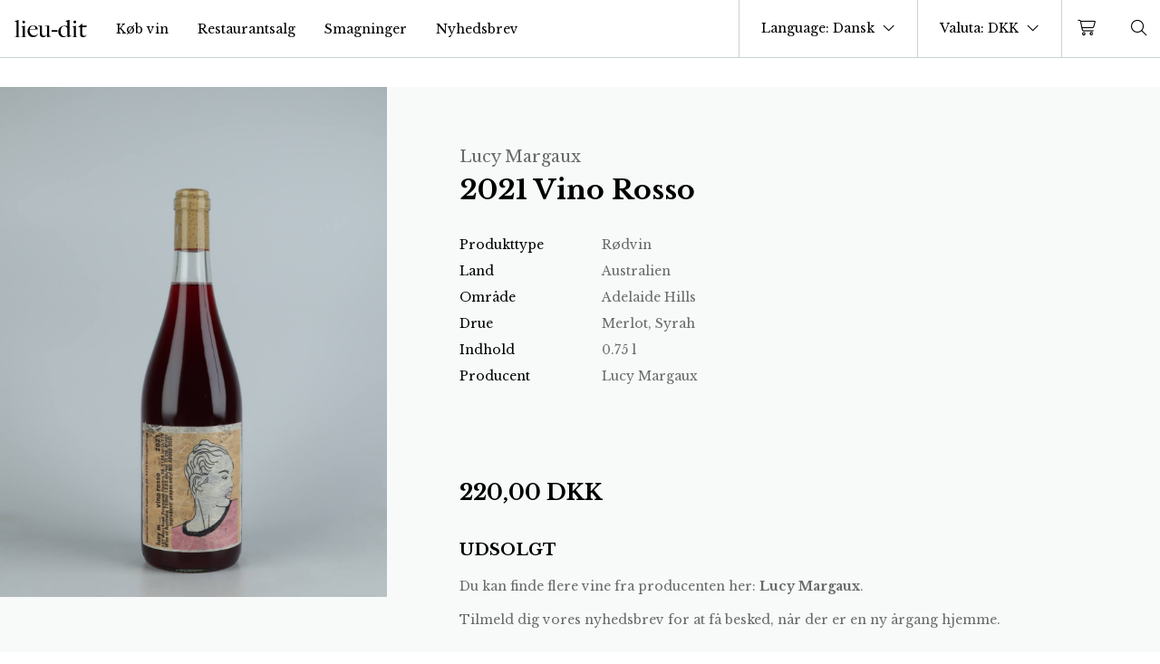

--- FILE ---
content_type: text/html; charset=UTF-8
request_url: https://lieu-dit.dk/da/shop/2021-vin-rosso-lucy-margaux-750-ml/
body_size: 21374
content:

<!DOCTYPE html>

<html class="no-js font-serif" lang="da-DK">

<head>

	<meta charset="UTF-8">
	<meta name="viewport" content="width=device-width, minimum-scale=1.0, maximum-scale=1.0, user-scalable=no" />
	<script id="CookieConsent" src="https://policy.app.cookieinformation.com/uc.js"
    data-culture="DA" data-gcm-version="2.0" type="text/javascript"></script>
	<meta name='robots' content='index, follow, max-image-preview:large, max-snippet:-1, max-video-preview:-1' />
<link rel='preconnect' href='https://kit-pro.fontawesome.com' crossorigin>

	<!-- This site is optimized with the Yoast SEO plugin v26.5 - https://yoast.com/wordpress/plugins/seo/ -->
	<title>2021 Vino Rosso, Lucy Margaux</title>
	<meta name="description" content="Køb 2021 Vino Rosso fra Lucy Margaux for 220,00 DKK &#183; Lieu-dit vinimport" />
	<link rel="canonical" href="https://lieu-dit.dk/da/shop/2021-vin-rosso-lucy-margaux-750-ml/" />
	<meta property="og:locale" content="da_DK" />
	<meta property="og:type" content="article" />
	<meta property="og:title" content="2021 Vino Rosso, Lucy Margaux" />
	<meta property="og:description" content="Køb 2021 Vino Rosso fra Lucy Margaux for 220,00 DKK &#183; Lieu-dit vinimport" />
	<meta property="og:url" content="https://lieu-dit.dk/da/shop/2021-vin-rosso-lucy-margaux-750-ml/" />
	<meta property="og:site_name" content="Lieu-Dit" />
	<meta property="article:publisher" content="https://www.facebook.com/lieuditivinmport" />
	<meta property="article:modified_time" content="2025-06-06T22:18:53+00:00" />
	<meta name="twitter:card" content="summary_large_image" />
	<script type="application/ld+json" class="yoast-schema-graph">{"@context":"https://schema.org","@graph":[{"@type":"WebPage","@id":"https://lieu-dit.dk/da/shop/2021-vin-rosso-lucy-margaux-750-ml/","url":"https://lieu-dit.dk/da/shop/2021-vin-rosso-lucy-margaux-750-ml/","name":"2021 Vino Rosso, Lucy Margaux","isPartOf":{"@id":"https://lieu-dit.dk/da/#website"},"datePublished":"2022-09-15T08:57:42+00:00","dateModified":"2025-06-06T22:18:53+00:00","description":"Køb 2021 Vino Rosso fra Lucy Margaux for 220,00 DKK &#183; Lieu-dit vinimport","breadcrumb":{"@id":"https://lieu-dit.dk/da/shop/2021-vin-rosso-lucy-margaux-750-ml/#breadcrumb"},"inLanguage":"da-DK","potentialAction":[{"@type":"ReadAction","target":["https://lieu-dit.dk/da/shop/2021-vin-rosso-lucy-margaux-750-ml/"]}]},{"@type":"BreadcrumbList","@id":"https://lieu-dit.dk/da/shop/2021-vin-rosso-lucy-margaux-750-ml/#breadcrumb","itemListElement":[{"@type":"ListItem","position":1,"name":"Hjem","item":"https://lieu-dit.dk/da/"},{"@type":"ListItem","position":2,"name":"Shop","item":"https://lieu-dit.dk/da/"},{"@type":"ListItem","position":3,"name":"2021 Vino Rosso"}]},{"@type":"WebSite","@id":"https://lieu-dit.dk/da/#website","url":"https://lieu-dit.dk/da/","name":"Lieu-Dit","description":"","publisher":{"@id":"https://lieu-dit.dk/da/#organization"},"potentialAction":[{"@type":"SearchAction","target":{"@type":"EntryPoint","urlTemplate":"https://lieu-dit.dk/da/?s={search_term_string}"},"query-input":{"@type":"PropertyValueSpecification","valueRequired":true,"valueName":"search_term_string"}}],"inLanguage":"da-DK"},{"@type":"Organization","@id":"https://lieu-dit.dk/da/#organization","name":"Lieu-dit","url":"https://lieu-dit.dk/da/","logo":{"@type":"ImageObject","inLanguage":"da-DK","@id":"https://lieu-dit.dk/da/#/schema/logo/image/","url":"","contentUrl":"","caption":"Lieu-dit"},"image":{"@id":"https://lieu-dit.dk/da/#/schema/logo/image/"},"sameAs":["https://www.facebook.com/lieuditivinmport","https://www.instagram.com/lieu.dit/"]}]}</script>
	<!-- / Yoast SEO plugin. -->


<link rel='dns-prefetch' href='//capi-automation.s3.us-east-2.amazonaws.com' />
<link rel='dns-prefetch' href='//kit.fontawesome.com' />
<link rel='dns-prefetch' href='//cdn.jsdelivr.net' />
<link rel='dns-prefetch' href='//fonts.googleapis.com' />
<style id='wp-img-auto-sizes-contain-inline-css' type='text/css'>
img:is([sizes=auto i],[sizes^="auto," i]){contain-intrinsic-size:3000px 1500px}
/*# sourceURL=wp-img-auto-sizes-contain-inline-css */
</style>
<link rel='stylesheet' id='shipmondo-service-point-selector-block-style-css' href='https://lieu-dit.dk/wp-content/plugins/pakkelabels-for-woocommerce/public/build/blocks/service-point-selector/style-view.css?ver=4ffe73d575440c93dfc0' type='text/css' media='all' />
<link rel='stylesheet' id='woo_conditional_shipping_css-css' href='https://lieu-dit.dk/wp-content/plugins/burd-delivery-shipping//admin/css/woo-conditional-shipping.css?ver=6.9' type='text/css' media='all' />
<link rel='stylesheet' id='wp-block-library-css' href='https://lieu-dit.dk/wp-includes/css/dist/block-library/style.min.css?ver=6.9' type='text/css' media='all' />
<style id='global-styles-inline-css' type='text/css'>
:root{--wp--preset--aspect-ratio--square: 1;--wp--preset--aspect-ratio--4-3: 4/3;--wp--preset--aspect-ratio--3-4: 3/4;--wp--preset--aspect-ratio--3-2: 3/2;--wp--preset--aspect-ratio--2-3: 2/3;--wp--preset--aspect-ratio--16-9: 16/9;--wp--preset--aspect-ratio--9-16: 9/16;--wp--preset--color--black: #000000;--wp--preset--color--cyan-bluish-gray: #abb8c3;--wp--preset--color--white: #ffffff;--wp--preset--color--pale-pink: #f78da7;--wp--preset--color--vivid-red: #cf2e2e;--wp--preset--color--luminous-vivid-orange: #ff6900;--wp--preset--color--luminous-vivid-amber: #fcb900;--wp--preset--color--light-green-cyan: #7bdcb5;--wp--preset--color--vivid-green-cyan: #00d084;--wp--preset--color--pale-cyan-blue: #8ed1fc;--wp--preset--color--vivid-cyan-blue: #0693e3;--wp--preset--color--vivid-purple: #9b51e0;--wp--preset--gradient--vivid-cyan-blue-to-vivid-purple: linear-gradient(135deg,rgb(6,147,227) 0%,rgb(155,81,224) 100%);--wp--preset--gradient--light-green-cyan-to-vivid-green-cyan: linear-gradient(135deg,rgb(122,220,180) 0%,rgb(0,208,130) 100%);--wp--preset--gradient--luminous-vivid-amber-to-luminous-vivid-orange: linear-gradient(135deg,rgb(252,185,0) 0%,rgb(255,105,0) 100%);--wp--preset--gradient--luminous-vivid-orange-to-vivid-red: linear-gradient(135deg,rgb(255,105,0) 0%,rgb(207,46,46) 100%);--wp--preset--gradient--very-light-gray-to-cyan-bluish-gray: linear-gradient(135deg,rgb(238,238,238) 0%,rgb(169,184,195) 100%);--wp--preset--gradient--cool-to-warm-spectrum: linear-gradient(135deg,rgb(74,234,220) 0%,rgb(151,120,209) 20%,rgb(207,42,186) 40%,rgb(238,44,130) 60%,rgb(251,105,98) 80%,rgb(254,248,76) 100%);--wp--preset--gradient--blush-light-purple: linear-gradient(135deg,rgb(255,206,236) 0%,rgb(152,150,240) 100%);--wp--preset--gradient--blush-bordeaux: linear-gradient(135deg,rgb(254,205,165) 0%,rgb(254,45,45) 50%,rgb(107,0,62) 100%);--wp--preset--gradient--luminous-dusk: linear-gradient(135deg,rgb(255,203,112) 0%,rgb(199,81,192) 50%,rgb(65,88,208) 100%);--wp--preset--gradient--pale-ocean: linear-gradient(135deg,rgb(255,245,203) 0%,rgb(182,227,212) 50%,rgb(51,167,181) 100%);--wp--preset--gradient--electric-grass: linear-gradient(135deg,rgb(202,248,128) 0%,rgb(113,206,126) 100%);--wp--preset--gradient--midnight: linear-gradient(135deg,rgb(2,3,129) 0%,rgb(40,116,252) 100%);--wp--preset--font-size--small: 13px;--wp--preset--font-size--medium: 20px;--wp--preset--font-size--large: 36px;--wp--preset--font-size--x-large: 42px;--wp--preset--spacing--20: 0.44rem;--wp--preset--spacing--30: 0.67rem;--wp--preset--spacing--40: 1rem;--wp--preset--spacing--50: 1.5rem;--wp--preset--spacing--60: 2.25rem;--wp--preset--spacing--70: 3.38rem;--wp--preset--spacing--80: 5.06rem;--wp--preset--shadow--natural: 6px 6px 9px rgba(0, 0, 0, 0.2);--wp--preset--shadow--deep: 12px 12px 50px rgba(0, 0, 0, 0.4);--wp--preset--shadow--sharp: 6px 6px 0px rgba(0, 0, 0, 0.2);--wp--preset--shadow--outlined: 6px 6px 0px -3px rgb(255, 255, 255), 6px 6px rgb(0, 0, 0);--wp--preset--shadow--crisp: 6px 6px 0px rgb(0, 0, 0);}:root { --wp--style--global--content-size: 840px;--wp--style--global--wide-size: 1100px; }:where(body) { margin: 0; }.wp-site-blocks > .alignleft { float: left; margin-right: 2em; }.wp-site-blocks > .alignright { float: right; margin-left: 2em; }.wp-site-blocks > .aligncenter { justify-content: center; margin-left: auto; margin-right: auto; }:where(.is-layout-flex){gap: 0.5em;}:where(.is-layout-grid){gap: 0.5em;}.is-layout-flow > .alignleft{float: left;margin-inline-start: 0;margin-inline-end: 2em;}.is-layout-flow > .alignright{float: right;margin-inline-start: 2em;margin-inline-end: 0;}.is-layout-flow > .aligncenter{margin-left: auto !important;margin-right: auto !important;}.is-layout-constrained > .alignleft{float: left;margin-inline-start: 0;margin-inline-end: 2em;}.is-layout-constrained > .alignright{float: right;margin-inline-start: 2em;margin-inline-end: 0;}.is-layout-constrained > .aligncenter{margin-left: auto !important;margin-right: auto !important;}.is-layout-constrained > :where(:not(.alignleft):not(.alignright):not(.alignfull)){max-width: var(--wp--style--global--content-size);margin-left: auto !important;margin-right: auto !important;}.is-layout-constrained > .alignwide{max-width: var(--wp--style--global--wide-size);}body .is-layout-flex{display: flex;}.is-layout-flex{flex-wrap: wrap;align-items: center;}.is-layout-flex > :is(*, div){margin: 0;}body .is-layout-grid{display: grid;}.is-layout-grid > :is(*, div){margin: 0;}body{padding-top: 0px;padding-right: 0px;padding-bottom: 0px;padding-left: 0px;}a:where(:not(.wp-element-button)){text-decoration: underline;}:root :where(.wp-element-button, .wp-block-button__link){background-color: #32373c;border-width: 0;color: #fff;font-family: inherit;font-size: inherit;font-style: inherit;font-weight: inherit;letter-spacing: inherit;line-height: inherit;padding-top: calc(0.667em + 2px);padding-right: calc(1.333em + 2px);padding-bottom: calc(0.667em + 2px);padding-left: calc(1.333em + 2px);text-decoration: none;text-transform: inherit;}.has-black-color{color: var(--wp--preset--color--black) !important;}.has-cyan-bluish-gray-color{color: var(--wp--preset--color--cyan-bluish-gray) !important;}.has-white-color{color: var(--wp--preset--color--white) !important;}.has-pale-pink-color{color: var(--wp--preset--color--pale-pink) !important;}.has-vivid-red-color{color: var(--wp--preset--color--vivid-red) !important;}.has-luminous-vivid-orange-color{color: var(--wp--preset--color--luminous-vivid-orange) !important;}.has-luminous-vivid-amber-color{color: var(--wp--preset--color--luminous-vivid-amber) !important;}.has-light-green-cyan-color{color: var(--wp--preset--color--light-green-cyan) !important;}.has-vivid-green-cyan-color{color: var(--wp--preset--color--vivid-green-cyan) !important;}.has-pale-cyan-blue-color{color: var(--wp--preset--color--pale-cyan-blue) !important;}.has-vivid-cyan-blue-color{color: var(--wp--preset--color--vivid-cyan-blue) !important;}.has-vivid-purple-color{color: var(--wp--preset--color--vivid-purple) !important;}.has-black-background-color{background-color: var(--wp--preset--color--black) !important;}.has-cyan-bluish-gray-background-color{background-color: var(--wp--preset--color--cyan-bluish-gray) !important;}.has-white-background-color{background-color: var(--wp--preset--color--white) !important;}.has-pale-pink-background-color{background-color: var(--wp--preset--color--pale-pink) !important;}.has-vivid-red-background-color{background-color: var(--wp--preset--color--vivid-red) !important;}.has-luminous-vivid-orange-background-color{background-color: var(--wp--preset--color--luminous-vivid-orange) !important;}.has-luminous-vivid-amber-background-color{background-color: var(--wp--preset--color--luminous-vivid-amber) !important;}.has-light-green-cyan-background-color{background-color: var(--wp--preset--color--light-green-cyan) !important;}.has-vivid-green-cyan-background-color{background-color: var(--wp--preset--color--vivid-green-cyan) !important;}.has-pale-cyan-blue-background-color{background-color: var(--wp--preset--color--pale-cyan-blue) !important;}.has-vivid-cyan-blue-background-color{background-color: var(--wp--preset--color--vivid-cyan-blue) !important;}.has-vivid-purple-background-color{background-color: var(--wp--preset--color--vivid-purple) !important;}.has-black-border-color{border-color: var(--wp--preset--color--black) !important;}.has-cyan-bluish-gray-border-color{border-color: var(--wp--preset--color--cyan-bluish-gray) !important;}.has-white-border-color{border-color: var(--wp--preset--color--white) !important;}.has-pale-pink-border-color{border-color: var(--wp--preset--color--pale-pink) !important;}.has-vivid-red-border-color{border-color: var(--wp--preset--color--vivid-red) !important;}.has-luminous-vivid-orange-border-color{border-color: var(--wp--preset--color--luminous-vivid-orange) !important;}.has-luminous-vivid-amber-border-color{border-color: var(--wp--preset--color--luminous-vivid-amber) !important;}.has-light-green-cyan-border-color{border-color: var(--wp--preset--color--light-green-cyan) !important;}.has-vivid-green-cyan-border-color{border-color: var(--wp--preset--color--vivid-green-cyan) !important;}.has-pale-cyan-blue-border-color{border-color: var(--wp--preset--color--pale-cyan-blue) !important;}.has-vivid-cyan-blue-border-color{border-color: var(--wp--preset--color--vivid-cyan-blue) !important;}.has-vivid-purple-border-color{border-color: var(--wp--preset--color--vivid-purple) !important;}.has-vivid-cyan-blue-to-vivid-purple-gradient-background{background: var(--wp--preset--gradient--vivid-cyan-blue-to-vivid-purple) !important;}.has-light-green-cyan-to-vivid-green-cyan-gradient-background{background: var(--wp--preset--gradient--light-green-cyan-to-vivid-green-cyan) !important;}.has-luminous-vivid-amber-to-luminous-vivid-orange-gradient-background{background: var(--wp--preset--gradient--luminous-vivid-amber-to-luminous-vivid-orange) !important;}.has-luminous-vivid-orange-to-vivid-red-gradient-background{background: var(--wp--preset--gradient--luminous-vivid-orange-to-vivid-red) !important;}.has-very-light-gray-to-cyan-bluish-gray-gradient-background{background: var(--wp--preset--gradient--very-light-gray-to-cyan-bluish-gray) !important;}.has-cool-to-warm-spectrum-gradient-background{background: var(--wp--preset--gradient--cool-to-warm-spectrum) !important;}.has-blush-light-purple-gradient-background{background: var(--wp--preset--gradient--blush-light-purple) !important;}.has-blush-bordeaux-gradient-background{background: var(--wp--preset--gradient--blush-bordeaux) !important;}.has-luminous-dusk-gradient-background{background: var(--wp--preset--gradient--luminous-dusk) !important;}.has-pale-ocean-gradient-background{background: var(--wp--preset--gradient--pale-ocean) !important;}.has-electric-grass-gradient-background{background: var(--wp--preset--gradient--electric-grass) !important;}.has-midnight-gradient-background{background: var(--wp--preset--gradient--midnight) !important;}.has-small-font-size{font-size: var(--wp--preset--font-size--small) !important;}.has-medium-font-size{font-size: var(--wp--preset--font-size--medium) !important;}.has-large-font-size{font-size: var(--wp--preset--font-size--large) !important;}.has-x-large-font-size{font-size: var(--wp--preset--font-size--x-large) !important;}
/*# sourceURL=global-styles-inline-css */
</style>

<link rel='stylesheet' id='wc-aelia-cs-frontend-css' href='https://lieu-dit.dk/wp-content/plugins/woocommerce-aelia-currencyswitcher/src/design/css/frontend.css?ver=5.2.15.251024' type='text/css' media='all' />
<style id='woocommerce-inline-inline-css' type='text/css'>
.woocommerce form .form-row .required { visibility: visible; }
/*# sourceURL=woocommerce-inline-inline-css */
</style>
<link rel='stylesheet' id='brands-styles-css' href='https://lieu-dit.dk/wp-content/plugins/woocommerce/assets/css/brands.css?ver=10.3.7' type='text/css' media='all' />
<link rel='stylesheet' id='burd-checkout-css-css' href='https://lieu-dit.dk/wp-content/plugins/burd-delivery-shipping//assets/css/checkout.css?ver=6.9' type='text/css' media='' />
<link rel='stylesheet' id='ld-font-css' href='https://fonts.googleapis.com/css2?family=Libre+Baskerville:ital,wght@0,400;0,700;1,400&#038;display=swap' type='text/css' media='all' />
<link rel='stylesheet' id='ld-tempstyle-css' href='https://lieu-dit.dk/wp-content/themes/lieuditv2021/style.css?ver=1738240881' type='text/css' media='all' />
<link rel='stylesheet' id='ld-style-css' href='https://lieu-dit.dk/wp-content/themes/lieuditv2021/assets/main.css?ver=1746207988' type='text/css' media='all' />
<script type="text/javascript" src="https://lieu-dit.dk/wp-includes/js/jquery/jquery.min.js?ver=3.7.1" id="jquery-core-js"></script>
<script type="text/javascript" id="wpml-cookie-js-extra">
/* <![CDATA[ */
var wpml_cookies = {"wp-wpml_current_language":{"value":"da","expires":1,"path":"/"}};
var wpml_cookies = {"wp-wpml_current_language":{"value":"da","expires":1,"path":"/"}};
//# sourceURL=wpml-cookie-js-extra
/* ]]> */
</script>
<script type="text/javascript" src="https://lieu-dit.dk/wp-content/plugins/sitepress-multilingual-cms/res/js/cookies/language-cookie.js?ver=486900" id="wpml-cookie-js" defer="defer" data-wp-strategy="defer"></script>
<script type="text/javascript" defer data-domain='lieu-dit.dk' data-api='https://lieu-dit.dk/wp-json/938925/v1/9881/2f2e29af' data-cfasync='false' src="https://lieu-dit.dk/wp-content/uploads/81731dc165/ed4ddee7.js?ver=1768796505" id="plausible-analytics-js"></script>
<script type="text/javascript" id="plausible-analytics-js-after">
/* <![CDATA[ */
window.plausible = window.plausible || function() { (window.plausible.q = window.plausible.q || []).push(arguments) }
//# sourceURL=plausible-analytics-js-after
/* ]]> */
</script>
<script type="text/javascript" id="plausible-form-submit-integration-js-extra">
/* <![CDATA[ */
var plausible_analytics_i18n = {"form_completions":"WP Form Completions"};
//# sourceURL=plausible-form-submit-integration-js-extra
/* ]]> */
</script>
<script type="text/javascript" src="https://lieu-dit.dk/wp-content/plugins/plausible-analytics/assets/dist/js/plausible-form-submit-integration.js?ver=1765303535" id="plausible-form-submit-integration-js"></script>
<script type="text/javascript" src="https://lieu-dit.dk/wp-content/plugins/woocommerce/assets/js/jquery-blockui/jquery.blockUI.min.js?ver=2.7.0-wc.10.3.7" id="wc-jquery-blockui-js" defer="defer" data-wp-strategy="defer"></script>
<script type="text/javascript" id="wc-add-to-cart-js-extra">
/* <![CDATA[ */
var wc_add_to_cart_params = {"ajax_url":"/wp-admin/admin-ajax.php","wc_ajax_url":"/da/?wc-ajax=%%endpoint%%","i18n_view_cart":"Se kurv","cart_url":"https://lieu-dit.dk/da/kurv/","is_cart":"","cart_redirect_after_add":"no"};
//# sourceURL=wc-add-to-cart-js-extra
/* ]]> */
</script>
<script type="text/javascript" src="https://lieu-dit.dk/wp-content/plugins/woocommerce/assets/js/frontend/add-to-cart.min.js?ver=10.3.7" id="wc-add-to-cart-js" defer="defer" data-wp-strategy="defer"></script>
<script type="text/javascript" id="wc-single-product-js-extra">
/* <![CDATA[ */
var wc_single_product_params = {"i18n_required_rating_text":"V\u00e6lg venligst en bed\u00f8mmelse","i18n_rating_options":["1 ud af 5 stjerner","2 ud af 5 stjerner","3 ud af 5 stjerner","4 ud af 5 stjerner","5 ud af 5 stjerner"],"i18n_product_gallery_trigger_text":"Se billedgalleri i fuld sk\u00e6rm","review_rating_required":"yes","flexslider":{"rtl":false,"animation":"slide","smoothHeight":true,"directionNav":false,"controlNav":"thumbnails","slideshow":false,"animationSpeed":500,"animationLoop":false,"allowOneSlide":false},"zoom_enabled":"","zoom_options":[],"photoswipe_enabled":"","photoswipe_options":{"shareEl":false,"closeOnScroll":false,"history":false,"hideAnimationDuration":0,"showAnimationDuration":0},"flexslider_enabled":""};
//# sourceURL=wc-single-product-js-extra
/* ]]> */
</script>
<script type="text/javascript" src="https://lieu-dit.dk/wp-content/plugins/woocommerce/assets/js/frontend/single-product.min.js?ver=10.3.7" id="wc-single-product-js" defer="defer" data-wp-strategy="defer"></script>
<script type="text/javascript" src="https://lieu-dit.dk/wp-content/plugins/woocommerce/assets/js/js-cookie/js.cookie.min.js?ver=2.1.4-wc.10.3.7" id="wc-js-cookie-js" defer="defer" data-wp-strategy="defer"></script>
<script type="text/javascript" id="woocommerce-js-extra">
/* <![CDATA[ */
var woocommerce_params = {"ajax_url":"/wp-admin/admin-ajax.php","wc_ajax_url":"/da/?wc-ajax=%%endpoint%%","i18n_password_show":"Vis adgangskode","i18n_password_hide":"Skjul adgangskode"};
//# sourceURL=woocommerce-js-extra
/* ]]> */
</script>
<script type="text/javascript" src="https://lieu-dit.dk/wp-content/plugins/woocommerce/assets/js/frontend/woocommerce.min.js?ver=10.3.7" id="woocommerce-js" defer="defer" data-wp-strategy="defer"></script>
<script type="text/javascript" src="https://kit.fontawesome.com/144a8a57da.js" id="ld-fa-js"></script>
<script type="text/javascript" src="https://cdn.jsdelivr.net/npm/vue@2" id="ld-vue-js"></script>
<meta name="generator" content="WPML ver:4.8.6 stt:12,1;" />
    <script type="text/javascript">
        var pc_newsletter = {
            ajax_url: 'https://lieu-dit.dk/wp-admin/admin-ajax.php',
            ajax_nonce: '5f8a08c297'
        }
    </script>

	<noscript><style>.woocommerce-product-gallery{ opacity: 1 !important; }</style></noscript>
				<script  type="text/javascript">
				!function(f,b,e,v,n,t,s){if(f.fbq)return;n=f.fbq=function(){n.callMethod?
					n.callMethod.apply(n,arguments):n.queue.push(arguments)};if(!f._fbq)f._fbq=n;
					n.push=n;n.loaded=!0;n.version='2.0';n.queue=[];t=b.createElement(e);t.async=!0;
					t.src=v;s=b.getElementsByTagName(e)[0];s.parentNode.insertBefore(t,s)}(window,
					document,'script','https://connect.facebook.net/en_US/fbevents.js');
			</script>
			<!-- WooCommerce Facebook Integration Begin -->
			<script  type="text/javascript">

				fbq('init', '468873187619348', {}, {
    "agent": "woocommerce_2-10.3.7-3.5.15"
});

				document.addEventListener( 'DOMContentLoaded', function() {
					// Insert placeholder for events injected when a product is added to the cart through AJAX.
					document.body.insertAdjacentHTML( 'beforeend', '<div class=\"wc-facebook-pixel-event-placeholder\"></div>' );
				}, false );

			</script>
			<!-- WooCommerce Facebook Integration End -->
			<script>function perfmatters_check_cart_fragments(){if(null!==document.getElementById("perfmatters-cart-fragments"))return!1;if(document.cookie.match("(^|;) ?woocommerce_cart_hash=([^;]*)(;|$)")){var e=document.createElement("script");e.id="perfmatters-cart-fragments",e.src="https://lieu-dit.dk/wp-content/plugins/woocommerce/assets/js/frontend/cart-fragments.min.js",e.async=!0,document.head.appendChild(e)}}perfmatters_check_cart_fragments(),document.addEventListener("click",function(){setTimeout(perfmatters_check_cart_fragments,1e3)});</script><link rel="icon" href="https://lieu-dit.dk/wp-content/uploads/2020/05/cropped-lieudit_favicon-32x32.png" sizes="32x32" />
<link rel="icon" href="https://lieu-dit.dk/wp-content/uploads/2020/05/cropped-lieudit_favicon-192x192.png" sizes="192x192" />
<link rel="apple-touch-icon" href="https://lieu-dit.dk/wp-content/uploads/2020/05/cropped-lieudit_favicon-180x180.png" />
<meta name="msapplication-TileImage" content="https://lieu-dit.dk/wp-content/uploads/2020/05/cropped-lieudit_favicon-270x270.png" />

<link rel='stylesheet' id='wc-blocks-style-css' href='https://lieu-dit.dk/wp-content/plugins/woocommerce/assets/client/blocks/wc-blocks.css?ver=wc-10.3.7' type='text/css' media='all' />
</head>

<body class="wp-singular product-template-default single single-product postid-3173383 wp-theme-lieuditv2021 text-sm pt-16 v-cloak theme-lieuditv2021 woocommerce woocommerce-page woocommerce-no-js">
			<header id="mainnav" class=" fixed top-0 inset-x-0 z-40 max-h-full" :class="{'h-full': showSubNav}" v-cloak>
		<div class="group z-40 relative" @mouseover="hover = true" @mouseleave="hover = false" :class="{'h-full': showSubNav}">
		<div :class="[isScroll || showSubNav || showNav ? 'mainmenu-scroll' : 'mainmenu-top']" class="mainmenu items-stretch h-16">
			<div class="mx-4 whitespace-no-wrap w-20 flex-none ">
				<a href="https://lieu-dit.dk/da/" title="Lieu-Dit" class="block w-full">
					<img v-cloak v-if="isScroll || showSubNav || showNav || hover" class="block w-full" alt="lieu-dit logo black" width="80" height="20" src="https://lieu-dit.dk/wp-content/themes/lieuditv2021/assets/logo_black.svg" />
					<img v-else class="block w-full" alt="lieu-dit logo white" width="80" height="20" src="https://lieu-dit.dk/wp-content/themes/lieuditv2021/assets/logo_white.svg" />
				</a>
			</div>
			<div :class="[showNav ? 'block' : 'hidden']" class="fixed xl:flex top-16 bg-1green h-12 inset-x-0 flex items-center justify-center z-10 lg:right-0 lg:left-auto px-4 text-light lg:transform lg:-translate-y-full lg:-z-10 transition-all delay-200 ease-in-out opacity-0 group-hover:translate-y-0 group-hover:opacity-100">Gratis levering i Danmark fra 1000 DKK</div>
			<div class="text-left xl:text-center xl:bg-transparent xl:text-left flex xl:flex flex-col xl:flex-row lg:relative fixed inset-x-0 lg:top-0 top-44 bottom-0 overflow-auto lg:overflow-visible xl:mt-0 xl:bottom-auto py-10 bg-4light xl:py-0" :class="{'hidden': !showNav}">
				<nav class="xl:h-full block items-stretch xl:flex text-xl xl:text-base">
					<ul class="block xl:flex -mb-px text-sm">
													<li class="text-gray lg:text-inherit p-4 py-2 lg:py-4 block lg:flex items-center text-lg lg:text-sm border-current "><a href="/shop" class="">Køb vin</a></li>
													<li class="text-gray lg:text-inherit p-4 py-2 lg:py-4 block lg:flex items-center text-lg lg:text-sm border-current "><a href="https://lieu-dit.dk/da/restaurantsalg/" class="">Restaurantsalg</a></li>
													<li class="text-gray lg:text-inherit p-4 py-2 lg:py-4 block lg:flex items-center text-lg lg:text-sm border-current "><a href="https://lieu-dit.dk/da/smagninger/" class="">Smagninger</a></li>
													<li class="text-gray lg:text-inherit p-4 py-2 lg:py-4 block lg:flex items-center text-lg lg:text-sm border-current "><a href="#" class="newletter-open-link">Nyhedsbrev</a></li>
											</ul>
				</nav>
				<nav class="xl:h-12 xl:bg-2green items-stretch xl:flex text-xl xl:text-base lg:fixed lg:top-16 inset-x-0 lg:transform lg:-translate-y-full lg:-z-20 transition-all delay-200 ease-in-out opacity-0 group-hover:translate-y-0 group-hover:opacity-100">
					<ul class="block xl:flex -mb-px text-sm">
												<li class="relative text-gray lg:text-light p-4 py-2 lg:py-4 block lg:flex items-center text-lg lg:text-sm relative border-current" :class="[showSubNav === 'produkttype' ? 'before:block before:bg-white before:w-1/2 before:h-1 before:absolute before:bottom-0 before:left-1/2 before:transform before:-translate-x-1/2' : '']"><a @click.prevent="toggleSubNav('produkttype', 'Produkttype')" href="#">Produkttype</a></li>
						<li class="relative text-gray lg:text-light p-4 py-2 lg:py-4 block lg:flex items-center text-lg lg:text-sm relative border-current" :class="[showSubNav === 'producent' ? 'before:block before:bg-white before:w-1/2 before:h-1 before:absolute before:bottom-0 before:left-1/2 before:transform before:-translate-x-1/2' : '']"><a @click.prevent="toggleSubNav('producent', 'Producent')" href="#">Producent</a></li>
						<li class="relative text-gray lg:text-light p-4 py-2 lg:py-4 block lg:flex items-center text-lg lg:text-sm relative border-current" :class="[showSubNav === 'omraade' ? 'before:block before:bg-white before:w-1/2 before:h-1 before:absolute before:bottom-0 before:left-1/2 before:transform before:-translate-x-1/2' : '']"><a @click.prevent="toggleSubNav('omraade', 'Land')" href="#">Land
</a></li>
						<li class="relative text-gray lg:text-light p-4 py-2 lg:py-4 block lg:flex items-center text-lg lg:text-sm relative border-current" :class="[showSubNav === 'drue' ? 'before:block before:bg-white before:w-1/2 before:h-1 before:absolute before:bottom-0 before:left-1/2 before:transform before:-translate-x-1/2' : '']"><a @click.prevent="toggleSubNav('drue', 'Drue')" href="#">Drue</a></li>
						<li class="relative text-gray lg:text-light p-4 py-2 lg:py-4 block lg:flex items-center text-lg lg:text-sm relative"><a href="https://lieu-dit.dk/da/vare-kategori/smagekasser/">Smagekasser</a></li>
					</ul>
				</nav>
							</div>
			<div class="ml-auto xl:block border-l border-light h-full"></div>
			<!-- <div class="flex h-full items-center pr-4 xl:border-l border-light whitespace-no-wrap"> -->
						<div class="xl:flex xl:relative xl:top-0 xl:bg-transparent xl:w-auto border-b border-r border-light fixed top-28 left-0 w-1/2 h-16 bg-2light flex items-center" :class="{'hidden': !showNav}">
				<language-switcher></language-switcher>
			</div>
			<div class="xl:flex xl:relative xl:top-0 xl:bg-transparent xl:w-auto border-b border-r border-light fixed top-28 right-0 w-1/2 h-16 bg-2light flex items-center" :class="{'hidden': !showNav}">
				<currency-switcher></currency-switcher>
			</div>
			
			
			<minicart></minicart>
			<a href="#" class="px-3" @click.prevent="toggleSubNav('search', 'Søg')" title="Search for products" :class="[showSubNav === 'search' ? 'text-cta' : '']">
				<span class="fal fa-search fa-fw fa-lg"></span>
			</a>

			<a href="#" class="px-3 xl:hidden text-lg" title="Open menu" @click.prevent="toggleNav()">
				<span class="fal fa-fw" :class="[showNav ? 'fa-minus' : 'fa-bars']"></span>
			</a>
			<!-- </div> -->


		</div>
		
        <div class="relative z-20 bg-2light xl:mt-12" v-if="showSubNav === 'producent'" v-cloak>
            <nav class="container m-auto my-5 lg:my-20">
                <ul class="px-5 lg:px-0 lg:column-count-4">
                    <li class='py-1 mt-8 mr-4 text-base font-bold first:mt-0'><a href='https://lieu-dit.dk/da/land/australien/' class='hover:text-green-500'>Australien</a></li><li class='py-1 mr-4 text-sm'><a href='https://lieu-dit.dk/da/producent/lucy-margaux/' class='hover:text-green-500'>Lucy Margaux</a></li><li class='py-1 mr-4 text-sm'><a href='https://lieu-dit.dk/da/producent/momento-mori/' class='hover:text-green-500'>Momento Mori</a></li><li class='py-1 mr-4 text-sm'><a href='https://lieu-dit.dk/da/producent/nikau-farm/' class='hover:text-green-500'>Nikau Farm</a></li><li class='py-1 mt-8 mr-4 text-base font-bold first:mt-0'><a href='https://lieu-dit.dk/da/land/danmark/' class='hover:text-green-500'>Danmark</a></li><li class='py-1 mr-4 text-sm'><a href='https://lieu-dit.dk/da/producent/muri/' class='hover:text-green-500'>Muri</a></li><li class='py-1 mt-8 mr-4 text-base font-bold first:mt-0'><a href='https://lieu-dit.dk/da/land/frankrig/' class='hover:text-green-500'>Frankrig</a></li><li class='py-1 mr-4 text-sm'><a href='https://lieu-dit.dk/da/producent/absurde-genie-des-fleurs/' class='hover:text-green-500'>Absurde Génie des Fleurs</a></li><li class='py-1 mr-4 text-sm'><a href='https://lieu-dit.dk/da/producent/ad-vinum/' class='hover:text-green-500'>Ad Vinum</a></li><li class='py-1 mr-4 text-sm'><a href='https://lieu-dit.dk/da/producent/alexandre-jouveaux/' class='hover:text-green-500'>Alexandre Jouveaux</a></li><li class='py-1 mr-4 text-sm'><a href='https://lieu-dit.dk/da/producent/anders-frederik-steen-amp-anne-bruun-blauert/' class='hover:text-green-500'>Anders Frederik Steen &amp; Anne Bruun Blauert</a></li><li class='py-1 mr-4 text-sm'><a href='https://lieu-dit.dk/da/producent/andrea-calek/' class='hover:text-green-500'>Andrea Calek</a></li><li class='py-1 mr-4 text-sm'><a href='https://lieu-dit.dk/da/producent/antoine-lienhardt/' class='hover:text-green-500'>Antoine Lienhardt</a></li><li class='py-1 mr-4 text-sm'><a href='https://lieu-dit.dk/da/producent/antoine-petitprez/' class='hover:text-green-500'>Antoine Petitprez</a></li><li class='py-1 mr-4 text-sm'><a href='https://lieu-dit.dk/da/producent/arnaud-combier/' class='hover:text-green-500'>Arnaud Combier</a></li><li class='py-1 mr-4 text-sm'><a href='https://lieu-dit.dk/da/producent/arnaud-lopez/' class='hover:text-green-500'>Arnaud Lopez</a></li><li class='py-1 mr-4 text-sm'><a href='https://lieu-dit.dk/da/producent/aurelien-lefort/' class='hover:text-green-500'>Aurélien Lefort</a></li><li class='py-1 mr-4 text-sm'><a href='https://lieu-dit.dk/da/producent/avis-de-tempete/' class='hover:text-green-500'>Avis de Tempête</a></li><li class='py-1 mr-4 text-sm'><a href='https://lieu-dit.dk/da/producent/benoit-delorme/' class='hover:text-green-500'>Benoit Delorme</a></li><li class='py-1 mr-4 text-sm'><a href='https://lieu-dit.dk/da/producent/bourgoin-cognac/' class='hover:text-green-500'>Bourgoin Cognac</a></li><li class='py-1 mr-4 text-sm'><a href='https://lieu-dit.dk/da/producent/brice-martin/' class='hover:text-green-500'>Brice Martin</a></li><li class='py-1 mr-4 text-sm'><a href='https://lieu-dit.dk/da/producent/bruno-duchene/' class='hover:text-green-500'>Bruno Duchêne</a></li><li class='py-1 mr-4 text-sm'><a href='https://lieu-dit.dk/da/producent/charles-lachaux/' class='hover:text-green-500'>Charles Lachaux</a></li><li class='py-1 mr-4 text-sm'><a href='https://lieu-dit.dk/da/producent/christophe-mignon/' class='hover:text-green-500'>Christophe Mignon</a></li><li class='py-1 mr-4 text-sm'><a href='https://lieu-dit.dk/da/producent/chateau-yvonne/' class='hover:text-green-500'>Château Yvonne</a></li><li class='py-1 mr-4 text-sm'><a href='https://lieu-dit.dk/da/producent/chateau-le-puy/' class='hover:text-green-500'>Château le Puy</a></li><li class='py-1 mr-4 text-sm'><a href='https://lieu-dit.dk/da/producent/clarisse-de-suremain/' class='hover:text-green-500'>Clarisse de Suremain</a></li><li class='py-1 mr-4 text-sm'><a href='https://lieu-dit.dk/da/producent/claude-courtois/' class='hover:text-green-500'>Claude Courtois</a></li><li class='py-1 mr-4 text-sm'><a href='https://lieu-dit.dk/da/producent/clos-bateau/' class='hover:text-green-500'>Clos Bateau</a></li><li class='py-1 mr-4 text-sm'><a href='https://lieu-dit.dk/da/producent/clos-fantine/' class='hover:text-green-500'>Clos Fantine</a></li><li class='py-1 mr-4 text-sm'><a href='https://lieu-dit.dk/da/producent/clement-perseval/' class='hover:text-green-500'>Clément Perseval</a></li><li class='py-1 mr-4 text-sm'><a href='https://lieu-dit.dk/da/producent/clement-poirel/' class='hover:text-green-500'>Clément Poirel</a></li><li class='py-1 mr-4 text-sm'><a href='https://lieu-dit.dk/da/producent/complementerre/' class='hover:text-green-500'>Complémen'terre</a></li><li class='py-1 mr-4 text-sm'><a href='https://lieu-dit.dk/da/producent/cyril-zangs/' class='hover:text-green-500'>Cyril Zangs</a></li><li class='py-1 mr-4 text-sm'><a href='https://lieu-dit.dk/da/producent/celine-amp-laurent-tripoz/' class='hover:text-green-500'>Céline &amp; Laurent Tripoz</a></li><li class='py-1 mr-4 text-sm'><a href='https://lieu-dit.dk/da/producent/damien-bureau/' class='hover:text-green-500'>Damien Bureau</a></li><li class='py-1 mr-4 text-sm'><a href='https://lieu-dit.dk/da/producent/daniel-sage/' class='hover:text-green-500'>Daniel Sage</a></li><li class='py-1 mr-4 text-sm'><a href='https://lieu-dit.dk/da/producent/domaine-bernard-bonin/' class='hover:text-green-500'>Domaine Bernard-Bonin</a></li><li class='py-1 mr-4 text-sm'><a href='https://lieu-dit.dk/da/producent/domaine-bobinet/' class='hover:text-green-500'>Domaine Bobinet</a></li><li class='py-1 mr-4 text-sm'><a href='https://lieu-dit.dk/da/producent/domaine-bruno-dangin/' class='hover:text-green-500'>Domaine Bruno Dangin</a></li><li class='py-1 mr-4 text-sm'><a href='https://lieu-dit.dk/da/producent/domaine-christian-binner/' class='hover:text-green-500'>Domaine Christian Binner</a></li><li class='py-1 mr-4 text-sm'><a href='https://lieu-dit.dk/da/producent/domaine-cotze/' class='hover:text-green-500'>Domaine Cotzé</a></li><li class='py-1 mr-4 text-sm'><a href='https://lieu-dit.dk/da/producent/domaine-didon/' class='hover:text-green-500'>Domaine Didon</a></li><li class='py-1 mr-4 text-sm'><a href='https://lieu-dit.dk/da/producent/domaine-goepp/' class='hover:text-green-500'>Domaine Goepp</a></li><li class='py-1 mr-4 text-sm'><a href='https://lieu-dit.dk/da/producent/domaine-lapilli/' class='hover:text-green-500'>Domaine Lapilli</a></li><li class='py-1 mr-4 text-sm'><a href='https://lieu-dit.dk/da/producent/domaine-montanet-thoden/' class='hover:text-green-500'>Domaine Montanet-Thoden</a></li><li class='py-1 mr-4 text-sm'><a href='https://lieu-dit.dk/da/producent/domaine-ratapoil/' class='hover:text-green-500'>Domaine Ratapoil</a></li><li class='py-1 mr-4 text-sm'><a href='https://lieu-dit.dk/da/producent/domaine-rietsch/' class='hover:text-green-500'>Domaine Rietsch</a></li><li class='py-1 mr-4 text-sm'><a href='https://lieu-dit.dk/da/producent/domaine-yoyo/' class='hover:text-green-500'>Domaine Yoyo</a></li><li class='py-1 mr-4 text-sm'><a href='https://lieu-dit.dk/da/producent/domaine-de-la-patelle/' class='hover:text-green-500'>Domaine de La Patelle</a></li><li class='py-1 mr-4 text-sm'><a href='https://lieu-dit.dk/da/producent/domaine-de-mandelot/' class='hover:text-green-500'>Domaine de Mandelot</a></li><li class='py-1 mr-4 text-sm'><a href='https://lieu-dit.dk/da/producent/domaine-de-saint-pierre/' class='hover:text-green-500'>Domaine de Saint Pierre</a></li><li class='py-1 mr-4 text-sm'><a href='https://lieu-dit.dk/da/producent/domaine-de-la-borde/' class='hover:text-green-500'>Domaine de la Borde</a></li><li class='py-1 mr-4 text-sm'><a href='https://lieu-dit.dk/da/producent/domaine-de-la-cadette/' class='hover:text-green-500'>Domaine de la Cadette</a></li><li class='py-1 mr-4 text-sm'><a href='https://lieu-dit.dk/da/producent/domaine-la-cotelette/' class='hover:text-green-500'>Domaine de la Côtelette</a></li><li class='py-1 mr-4 text-sm'><a href='https://lieu-dit.dk/da/producent/domaine-des-miquettes/' class='hover:text-green-500'>Domaine des Miquettes</a></li><li class='py-1 mr-4 text-sm'><a href='https://lieu-dit.dk/da/producent/domaine-des-ourobores/' class='hover:text-green-500'>Domaine des Ourobores</a></li><li class='py-1 mr-4 text-sm'><a href='https://lieu-dit.dk/da/producent/domaine-du-perron/' class='hover:text-green-500'>Domaine du Perron</a></li><li class='py-1 mr-4 text-sm'><a href='https://lieu-dit.dk/da/producent/eric-texier/' class='hover:text-green-500'>Eric Texier</a></li><li class='py-1 mr-4 text-sm'><a href='https://lieu-dit.dk/da/producent/etienne-courtois/' class='hover:text-green-500'>Etienne Courtois</a></li><li class='py-1 mr-4 text-sm'><a href='https://lieu-dit.dk/da/producent/fabrice-dodane/' class='hover:text-green-500'>Fabrice Dodane</a></li><li class='py-1 mr-4 text-sm'><a href='https://lieu-dit.dk/da/producent/fiona-leroy/' class='hover:text-green-500'>Fiona Leroy</a></li><li class='py-1 mr-4 text-sm'><a href='https://lieu-dit.dk/da/producent/franck-bonville/' class='hover:text-green-500'>Franck Bonville</a></li><li class='py-1 mr-4 text-sm'><a href='https://lieu-dit.dk/da/producent/frantz-saumon/' class='hover:text-green-500'>Frantz Saumon</a></li><li class='py-1 mr-4 text-sm'><a href='https://lieu-dit.dk/da/producent/francois-crochet/' class='hover:text-green-500'>François Crochet</a></li><li class='py-1 mr-4 text-sm'><a href='https://lieu-dit.dk/da/producent/francois-rousset-martin/' class='hover:text-green-500'>François Rousset-Martin</a></li><li class='py-1 mr-4 text-sm'><a href='https://lieu-dit.dk/da/producent/francois-saint-lo/' class='hover:text-green-500'>François Saint-Lô</a></li><li class='py-1 mr-4 text-sm'><a href='https://lieu-dit.dk/da/producent/frate/' class='hover:text-green-500'>Fraté</a></li><li class='py-1 mr-4 text-sm'><a href='https://lieu-dit.dk/da/producent/frederic-cossard/' class='hover:text-green-500'>Frédéric Cossard</a></li><li class='py-1 mr-4 text-sm'><a href='https://lieu-dit.dk/da/producent/gerard-schueller/' class='hover:text-green-500'>Gérard Schueller</a></li><li class='py-1 mr-4 text-sm'><a href='https://lieu-dit.dk/da/producent/heliocentric-wines/' class='hover:text-green-500'>Heliocentric Wines</a></li><li class='py-1 mr-4 text-sm'><a href='https://lieu-dit.dk/da/producent/herve-villemade/' class='hover:text-green-500'>Hervé Villemade</a></li><li class='py-1 mr-4 text-sm'><a href='https://lieu-dit.dk/da/producent/jean-claude-lapalu/' class='hover:text-green-500'>Jean-Claude Lapalu</a></li><li class='py-1 mr-4 text-sm'><a href='https://lieu-dit.dk/da/producent/jean-francois-chene/' class='hover:text-green-500'>Jean-Francois Chéné</a></li><li class='py-1 mr-4 text-sm'><a href='https://lieu-dit.dk/da/producent/jean-luc-amp-eric-burguet/' class='hover:text-green-500'>Jean-Luc Burguet</a></li><li class='py-1 mr-4 text-sm'><a href='https://lieu-dit.dk/da/producent/jean-marie-berrux/' class='hover:text-green-500'>Jean-Marie Berrux</a></li><li class='py-1 mr-4 text-sm'><a href='https://lieu-dit.dk/da/producent/jean-pierre-robinot/' class='hover:text-green-500'>Jean-Pierre Robinot</a></li><li class='py-1 mr-4 text-sm'><a href='https://lieu-dit.dk/da/producent/jintaro-yura/' class='hover:text-green-500'>Jintaro Yura</a></li><li class='py-1 mr-4 text-sm'><a href='https://lieu-dit.dk/da/producent/julien-courtois/' class='hover:text-green-500'>Julien Courtois</a></li><li class='py-1 mr-4 text-sm'><a href='https://lieu-dit.dk/da/producent/kewin-descombes/' class='hover:text-green-500'>Kewin Descombes</a></li><li class='py-1 mr-4 text-sm'><a href='https://lieu-dit.dk/da/producent/la-ferme-du-pasteur/' class='hover:text-green-500'>La Ferme du Pasteur</a></li><li class='py-1 mr-4 text-sm'><a href='https://lieu-dit.dk/da/producent/la-grange-476/' class='hover:text-green-500'>La Grange 476</a></li><li class='py-1 mr-4 text-sm'><a href='https://lieu-dit.dk/da/producent/la-haubette/' class='hover:text-green-500'>La Haubette</a></li><li class='py-1 mr-4 text-sm'><a href='https://lieu-dit.dk/da/producent/la-maison-romane/' class='hover:text-green-500'>La Maison Romane</a></li><li class='py-1 mr-4 text-sm'><a href='https://lieu-dit.dk/da/producent/la-roche-buissiere/' class='hover:text-green-500'>La Roche Buissière</a></li><li class='py-1 mr-4 text-sm'><a href='https://lieu-dit.dk/da/producent/la-soeur-cadette/' class='hover:text-green-500'>La Sœur Cadette</a></li><li class='py-1 mr-4 text-sm'><a href='https://lieu-dit.dk/da/producent/laherte-freres/' class='hover:text-green-500'>Laherte Frères</a></li><li class='py-1 mr-4 text-sm'><a href='https://lieu-dit.dk/da/producent/laura-aillaud/' class='hover:text-green-500'>Laura Aillaud</a></li><li class='py-1 mr-4 text-sm'><a href='https://lieu-dit.dk/da/producent/laurence-amp-remi-dufaitre/' class='hover:text-green-500'>Laurence &amp; Rémi Dufaitre</a></li><li class='py-1 mr-4 text-sm'><a href='https://lieu-dit.dk/da/producent/laurent-cazottes/' class='hover:text-green-500'>Laurent Cazottes</a></li><li class='py-1 mr-4 text-sm'><a href='https://lieu-dit.dk/da/producent/laurent-saillard/' class='hover:text-green-500'>Laurent Saillard</a></li><li class='py-1 mr-4 text-sm'><a href='https://lieu-dit.dk/da/producent/le-petit-domaine-de-gimios/' class='hover:text-green-500'>Le Petit Domaine de Gimios</a></li><li class='py-1 mr-4 text-sm'><a href='https://lieu-dit.dk/da/producent/les-chants-jumeaux/' class='hover:text-green-500'>Les Chants Jumeaux</a></li><li class='py-1 mr-4 text-sm'><a href='https://lieu-dit.dk/da/producent/les-deux-terres/' class='hover:text-green-500'>Les Deux Terres</a></li><li class='py-1 mr-4 text-sm'><a href='https://lieu-dit.dk/da/producent/les-flaneurs/' class='hover:text-green-500'>Les Flaneurs</a></li><li class='py-1 mr-4 text-sm'><a href='https://lieu-dit.dk/da/producent/les-foulards-rouges/' class='hover:text-green-500'>Les Foulards Rouges</a></li><li class='py-1 mr-4 text-sm'><a href='https://lieu-dit.dk/da/producent/les-freres-soulier/' class='hover:text-green-500'>Les Frères Soulier</a></li><li class='py-1 mr-4 text-sm'><a href='https://lieu-dit.dk/da/producent/les-gauchers/' class='hover:text-green-500'>Les Gauchers</a></li><li class='py-1 mr-4 text-sm'><a href='https://lieu-dit.dk/da/producent/les-jardiniers-vignerons/' class='hover:text-green-500'>Les Jardiniers Vignerons</a></li><li class='py-1 mr-4 text-sm'><a href='https://lieu-dit.dk/da/producent/les-jardins-de-la-martiniere/' class='hover:text-green-500'>Les Jardins de la Martinière</a></li><li class='py-1 mr-4 text-sm'><a href='https://lieu-dit.dk/da/producent/les-valseuses/' class='hover:text-green-500'>Les Valseuses</a></li><li class='py-1 mr-4 text-sm'><a href='https://lieu-dit.dk/da/producent/les-vignerons-destezargues/' class='hover:text-green-500'>Les Vignerons d’Estézargues</a></li><li class='py-1 mr-4 text-sm'><a href='https://lieu-dit.dk/da/producent/les-vignes-de-babass/' class='hover:text-green-500'>Les Vignes de Babass</a></li><li class='py-1 mr-4 text-sm'><a href='https://lieu-dit.dk/da/producent/les-vins-pirouettes/' class='hover:text-green-500'>Les Vins Pirouettes</a></li><li class='py-1 mr-4 text-sm'><a href='https://lieu-dit.dk/da/producent/lucie-colombain/' class='hover:text-green-500'>Lucie Colombain</a></li><li class='py-1 mr-4 text-sm'><a href='https://lieu-dit.dk/da/producent/leonard-dietrich/' class='hover:text-green-500'>Léonard Dietrich</a></li><li class='py-1 mr-4 text-sm'><a href='https://lieu-dit.dk/da/producent/mai-et-kenji-hodgson/' class='hover:text-green-500'>Mai et Kenji Hodgson</a></li><li class='py-1 mr-4 text-sm'><a href='https://lieu-dit.dk/da/producent/maison-des-saules/' class='hover:text-green-500'>Maison des Saules</a></li><li class='py-1 mr-4 text-sm'><a href='https://lieu-dit.dk/da/producent/martin-texier/' class='hover:text-green-500'>Martin Texier</a></li><li class='py-1 mr-4 text-sm'><a href='https://lieu-dit.dk/da/producent/mai-roblin-bazin/' class='hover:text-green-500'>Maï Roblin Bazin</a></li><li class='py-1 mr-4 text-sm'><a href='https://lieu-dit.dk/da/producent/michel-huard/' class='hover:text-green-500'>Michel Huard</a></li><li class='py-1 mr-4 text-sm'><a href='https://lieu-dit.dk/da/producent/moulin-de-rameau/' class='hover:text-green-500'>Moulin de Rameau</a></li><li class='py-1 mr-4 text-sm'><a href='https://lieu-dit.dk/da/producent/patrick-bouju/' class='hover:text-green-500'>Patrick Bouju</a></li><li class='py-1 mr-4 text-sm'><a href='https://lieu-dit.dk/da/producent/patrick-piuze/' class='hover:text-green-500'>Patrick Piuze</a></li><li class='py-1 mr-4 text-sm'><a href='https://lieu-dit.dk/da/producent/paul-prieur-et-fils/' class='hover:text-green-500'>Paul Prieur et Fils</a></li><li class='py-1 mr-4 text-sm'><a href='https://lieu-dit.dk/da/producent/pedres-blanques/' class='hover:text-green-500'>Pedres Blanques</a></li><li class='py-1 mr-4 text-sm'><a href='https://lieu-dit.dk/da/producent/petite-nature/' class='hover:text-green-500'>Petite Nature</a></li><li class='py-1 mr-4 text-sm'><a href='https://lieu-dit.dk/da/producent/pierre-beauger/' class='hover:text-green-500'>Pierre Beauger</a></li><li class='py-1 mr-4 text-sm'><a href='https://lieu-dit.dk/da/producent/pierre-mang/' class='hover:text-green-500'>Pierre Mang</a></li><li class='py-1 mr-4 text-sm'><a href='https://lieu-dit.dk/da/producent/renardat-fache/' class='hover:text-green-500'>Renardat Fache</a></li><li class='py-1 mr-4 text-sm'><a href='https://lieu-dit.dk/da/producent/romuald-valot/' class='hover:text-green-500'>Romuald Valot</a></li><li class='py-1 mr-4 text-sm'><a href='https://lieu-dit.dk/da/producent/ruhlmann-dirringer/' class='hover:text-green-500'>Ruhlmann Dirringer</a></li><li class='py-1 mr-4 text-sm'><a href='https://lieu-dit.dk/da/producent/santini-collective/' class='hover:text-green-500'>Santini</a></li><li class='py-1 mr-4 text-sm'><a href='https://lieu-dit.dk/da/producent/si-tu-sais/' class='hover:text-green-500'>Si Tu Sais</a></li><li class='py-1 mr-4 text-sm'><a href='https://lieu-dit.dk/da/producent/simon-rouillard/' class='hover:text-green-500'>Simon Rouillard</a></li><li class='py-1 mr-4 text-sm'><a href='https://lieu-dit.dk/da/producent/stroebel/' class='hover:text-green-500'>Stroebel</a></li><li class='py-1 mr-4 text-sm'><a href='https://lieu-dit.dk/da/producent/the-office/' class='hover:text-green-500'>The Office</a></li><li class='py-1 mr-4 text-sm'><a href='https://lieu-dit.dk/da/producent/slope/' class='hover:text-green-500'>Thibaud Capellaro</a></li><li class='py-1 mr-4 text-sm'><a href='https://lieu-dit.dk/da/producent/thomas-perseval/' class='hover:text-green-500'>Thomas Perseval</a></li><li class='py-1 mr-4 text-sm'><a href='https://lieu-dit.dk/da/producent/thomas-puechavy/' class='hover:text-green-500'>Thomas Puéchavy</a></li><li class='py-1 mr-4 text-sm'><a href='https://lieu-dit.dk/da/producent/thomas-tixier/' class='hover:text-green-500'>Thomas Tixier</a></li><li class='py-1 mr-4 text-sm'><a href='https://lieu-dit.dk/da/producent/tutti-frutti-ananas/' class='hover:text-green-500'>Tutti Frutti Ananas</a></li><li class='py-1 mr-4 text-sm'><a href='https://lieu-dit.dk/da/producent/vignenvie/' class='hover:text-green-500'>Vignenvie</a></li><li class='py-1 mr-4 text-sm'><a href='https://lieu-dit.dk/da/producent/vin-noe/' class='hover:text-green-500'>Vin Noé</a></li><li class='py-1 mr-4 text-sm'><a href='https://lieu-dit.dk/da/producent/vincent-wallard/' class='hover:text-green-500'>Vincent Wallard</a></li><li class='py-1 mr-4 text-sm'><a href='https://lieu-dit.dk/da/producent/vinyer-de-la-ruca/' class='hover:text-green-500'>Vinyer de la Ruca</a></li><li class='py-1 mr-4 text-sm'><a href='https://lieu-dit.dk/da/producent/yann-durieux/' class='hover:text-green-500'>Yann Durieux</a></li><li class='py-1 mr-4 text-sm'><a href='https://lieu-dit.dk/da/producent/yannick-meckert/' class='hover:text-green-500'>Yannick Meckert</a></li><li class='py-1 mt-8 mr-4 text-base font-bold first:mt-0'><a href='https://lieu-dit.dk/da/land/graekenland/' class='hover:text-green-500'>Grækenland</a></li><li class='py-1 mr-4 text-sm'><a href='https://lieu-dit.dk/da/producent/sous-le-vegetal/' class='hover:text-green-500'>Sous le Végétal</a></li><li class='py-1 mt-8 mr-4 text-base font-bold first:mt-0'><a href='https://lieu-dit.dk/da/land/italien/' class='hover:text-green-500'>Italien</a></li><li class='py-1 mr-4 text-sm'><a href='https://lieu-dit.dk/da/producent/agricola-gaia/' class='hover:text-green-500'>Agricola Gaia</a></li><li class='py-1 mr-4 text-sm'><a href='https://lieu-dit.dk/da/producent/aia-vecchia/' class='hover:text-green-500'>Aia Vecchia</a></li><li class='py-1 mr-4 text-sm'><a href='https://lieu-dit.dk/da/producent/ajola/' class='hover:text-green-500'>Ajola</a></li><li class='py-1 mr-4 text-sm'><a href='https://lieu-dit.dk/da/producent/andrea-scovero/' class='hover:text-green-500'>Andrea Scovero</a></li><li class='py-1 mr-4 text-sm'><a href='https://lieu-dit.dk/da/producent/angelo-negro/' class='hover:text-green-500'>Angelo Negro</a></li><li class='py-1 mr-4 text-sm'><a href='https://lieu-dit.dk/da/producent/arianna-occhipinti/' class='hover:text-green-500'>Arianna Occhipinti</a></li><li class='py-1 mr-4 text-sm'><a href='https://lieu-dit.dk/da/producent/az-agr-farnea-di-marco-buratti/' class='hover:text-green-500'>Az. Agr. Farnea di Marco Buratti</a></li><li class='py-1 mr-4 text-sm'><a href='https://lieu-dit.dk/da/producent/azienda-agricola-darcy/' class='hover:text-green-500'>Azienda Agricola D'Arcy</a></li><li class='py-1 mr-4 text-sm'><a href='https://lieu-dit.dk/da/producent/camillo-donati/' class='hover:text-green-500'>Camillo Donati</a></li><li class='py-1 mr-4 text-sm'><a href='https://lieu-dit.dk/da/producent/cantina-furlani/' class='hover:text-green-500'>Cantina Furlani</a></li><li class='py-1 mr-4 text-sm'><a href='https://lieu-dit.dk/da/producent/cascina-corte/' class='hover:text-green-500'>Cascina Corte</a></li><li class='py-1 mr-4 text-sm'><a href='https://lieu-dit.dk/da/producent/cascina-lieto/' class='hover:text-green-500'>Cascina Lieto</a></li><li class='py-1 mr-4 text-sm'><a href='https://lieu-dit.dk/da/producent/cristina-prandi/' class='hover:text-green-500'>Cristina Prandi</a></li><li class='py-1 mr-4 text-sm'><a href='https://lieu-dit.dk/da/producent/dario-princic/' class='hover:text-green-500'>Dario Princic</a></li><li class='py-1 mr-4 text-sm'><a href='https://lieu-dit.dk/da/producent/edoardo-saccheto/' class='hover:text-green-500'>Edoardo Sacchetto</a></li><li class='py-1 mr-4 text-sm'><a href='https://lieu-dit.dk/da/producent/fabio-gea/' class='hover:text-green-500'>Fabio Gea</a></li><li class='py-1 mr-4 text-sm'><a href='https://lieu-dit.dk/da/producent/fonterenza/' class='hover:text-green-500'>Fonterenza</a></li><li class='py-1 mr-4 text-sm'><a href='https://lieu-dit.dk/da/producent/franco-terpin/' class='hover:text-green-500'>Franco Terpin</a></li><li class='py-1 mr-4 text-sm'><a href='https://lieu-dit.dk/da/producent/gabrio-bini/' class='hover:text-green-500'>Gabrio Bini</a></li><li class='py-1 mr-4 text-sm'><a href='https://lieu-dit.dk/da/producent/gazzetta/' class='hover:text-green-500'>Gazzetta</a></li><li class='py-1 mr-4 text-sm'><a href='https://lieu-dit.dk/da/producent/giovanni-canonica/' class='hover:text-green-500'>Giovanni Canonica</a></li><li class='py-1 mr-4 text-sm'><a href='https://lieu-dit.dk/da/producent/gustinella/' class='hover:text-green-500'>Gustinella</a></li><li class='py-1 mr-4 text-sm'><a href='https://lieu-dit.dk/da/producent/i-castagnucoli/' class='hover:text-green-500'>I Castagnucoli</a></li><li class='py-1 mr-4 text-sm'><a href='https://lieu-dit.dk/da/producent/il-mortellito/' class='hover:text-green-500'>Il Mortellito</a></li><li class='py-1 mr-4 text-sm'><a href='https://lieu-dit.dk/da/producent/il-paradiso-di-manfredi/' class='hover:text-green-500'>Il Paradiso di Manfredi</a></li><li class='py-1 mr-4 text-sm'><a href='https://lieu-dit.dk/da/producent/jacopo-stigliano/' class='hover:text-green-500'>Jacopo Stigliano</a></li><li class='py-1 mr-4 text-sm'><a href='https://lieu-dit.dk/da/producent/la-biancara-di-angiolino-maule/' class='hover:text-green-500'>La Biancara di Angiolino Maule</a></li><li class='py-1 mr-4 text-sm'><a href='https://lieu-dit.dk/da/producent/la-contrada-di-sorano/' class='hover:text-green-500'>La Contrada di Sorano</a></li><li class='py-1 mr-4 text-sm'><a href='https://lieu-dit.dk/da/producent/lamoresca/' class='hover:text-green-500'>Lamoresca</a></li><li class='py-1 mr-4 text-sm'><a href='https://lieu-dit.dk/da/producent/le-coste/' class='hover:text-green-500'>Le Coste</a></li><li class='py-1 mr-4 text-sm'><a href='https://lieu-dit.dk/da/producent/marco-tinessa/' class='hover:text-green-500'>Marco Tinessa</a></li><li class='py-1 mr-4 text-sm'><a href='https://lieu-dit.dk/da/producent/mario-marengo/' class='hover:text-green-500'>Mario Marengo</a></li><li class='py-1 mr-4 text-sm'><a href='https://lieu-dit.dk/da/producent/massa-vecchia/' class='hover:text-green-500'>Massa Vecchia</a></li><li class='py-1 mr-4 text-sm'><a href='https://lieu-dit.dk/da/producent/montesecondo/' class='hover:text-green-500'>Montesecondo</a></li><li class='py-1 mr-4 text-sm'><a href='https://lieu-dit.dk/da/producent/orsi-san-vito/' class='hover:text-green-500'>Orsi - San Vito</a></li><li class='py-1 mr-4 text-sm'><a href='https://lieu-dit.dk/da/producent/paolo-vodopivec/' class='hover:text-green-500'>Paolo Vodopivec</a></li><li class='py-1 mr-4 text-sm'><a href='https://lieu-dit.dk/da/producent/piero-busso/' class='hover:text-green-500'>Piero Busso</a></li><li class='py-1 mr-4 text-sm'><a href='https://lieu-dit.dk/da/producent/podere-pradarolo/' class='hover:text-green-500'>Podere Pradarolo</a></li><li class='py-1 mr-4 text-sm'><a href='https://lieu-dit.dk/da/producent/quarticello/' class='hover:text-green-500'>Quarticello</a></li><li class='py-1 mr-4 text-sm'><a href='https://lieu-dit.dk/da/producent/radikon/' class='hover:text-green-500'>Radikon</a></li><li class='py-1 mr-4 text-sm'><a href='https://lieu-dit.dk/da/producent/rivella-serafino/' class='hover:text-green-500'>Rivella Serafino</a></li><li class='py-1 mr-4 text-sm'><a href='https://lieu-dit.dk/da/producent/skerlj/' class='hover:text-green-500'>Skerlj</a></li><li class='py-1 mr-4 text-sm'><a href='https://lieu-dit.dk/da/producent/tanca-nica/' class='hover:text-green-500'>Tanca Nica</a></li><li class='py-1 mr-4 text-sm'><a href='https://lieu-dit.dk/da/producent/tenuta-selvadolce/' class='hover:text-green-500'>Tenuta Selvadolce</a></li><li class='py-1 mr-4 text-sm'><a href='https://lieu-dit.dk/da/producent/terroirs-project/' class='hover:text-green-500'>Terroirs Project</a></li><li class='py-1 mt-8 mr-4 text-base font-bold first:mt-0'><a href='https://lieu-dit.dk/da/land/japan/' class='hover:text-green-500'>Japan</a></li><li class='py-1 mr-4 text-sm'><a href='https://lieu-dit.dk/da/producent/la-grande-colline-japon/' class='hover:text-green-500'>La Grande Colline Japon</a></li><li class='py-1 mt-8 mr-4 text-base font-bold first:mt-0'><a href='https://lieu-dit.dk/da/land/luxemburg/' class='hover:text-green-500'>Luxemburg</a></li><li class='py-1 mr-4 text-sm'><a href='https://lieu-dit.dk/da/producent/racines-rebelles/' class='hover:text-green-500'>Racines Rebelles</a></li><li class='py-1 mt-8 mr-4 text-base font-bold first:mt-0'><a href='https://lieu-dit.dk/da/land/schweiz/' class='hover:text-green-500'>Schweiz</a></li><li class='py-1 mr-4 text-sm'><a href='https://lieu-dit.dk/da/producent/glasblaeserei-zuend/' class='hover:text-green-500'>Glasbläserei Zünd</a></li><li class='py-1 mr-4 text-sm'><a href='https://lieu-dit.dk/da/producent/fabien-henriot/' class='hover:text-green-500'>Les Vins du Fab</a></li><li class='py-1 mt-8 mr-4 text-base font-bold first:mt-0'><a href='https://lieu-dit.dk/da/land/slovenien/' class='hover:text-green-500'>Slovenien</a></li><li class='py-1 mr-4 text-sm'><a href='https://lieu-dit.dk/da/producent/kmetija-stekar/' class='hover:text-green-500'>Kmetija Stekar</a></li><li class='py-1 mt-8 mr-4 text-base font-bold first:mt-0'><a href='https://lieu-dit.dk/da/land/spanien/' class='hover:text-green-500'>Spanien</a></li><li class='py-1 mr-4 text-sm'><a href='https://lieu-dit.dk/da/producent/alberto-nanclares/' class='hover:text-green-500'>Alberto Nanclares</a></li><li class='py-1 mr-4 text-sm'><a href='https://lieu-dit.dk/da/producent/bodega-frontio/' class='hover:text-green-500'>Bodega Frontio</a></li><li class='py-1 mr-4 text-sm'><a href='https://lieu-dit.dk/da/producent/bodegas-cota-45/' class='hover:text-green-500'>Bodegas Cota 45</a></li><li class='py-1 mr-4 text-sm'><a href='https://lieu-dit.dk/da/producent/celler-la-salada/' class='hover:text-green-500'>Celler la Salada</a></li><li class='py-1 mr-4 text-sm'><a href='https://lieu-dit.dk/da/producent/els-jelipins/' class='hover:text-green-500'>Els Jelipins</a></li><li class='py-1 mr-4 text-sm'><a href='https://lieu-dit.dk/da/producent/els-vinyerons/' class='hover:text-green-500'>Els Vinyerons</a></li><li class='py-1 mr-4 text-sm'><a href='https://lieu-dit.dk/da/producent/envinate/' class='hover:text-green-500'>Envínate</a></li><li class='py-1 mr-4 text-sm'><a href='https://lieu-dit.dk/da/producent/jordi-llorens/' class='hover:text-green-500'>Jordi Llorens</a></li><li class='py-1 mr-4 text-sm'><a href='https://lieu-dit.dk/da/producent/mas-candi/' class='hover:text-green-500'>Mas Candí</a></li><li class='py-1 mr-4 text-sm'><a href='https://lieu-dit.dk/da/producent/vinicola-de-nulles/' class='hover:text-green-500'>Vinícola de Nulles</a></li><li class='py-1 mt-8 mr-4 text-base font-bold first:mt-0'><a href='https://lieu-dit.dk/da/land/tyskland/' class='hover:text-green-500'>Tyskland</a></li><li class='py-1 mr-4 text-sm'><a href='https://lieu-dit.dk/da/producent/christopher-barth/' class='hover:text-green-500'>Christopher Barth</a></li><li class='py-1 mr-4 text-sm'><a href='https://lieu-dit.dk/da/producent/jakob-tennstedt/' class='hover:text-green-500'>Jakob Tennstedt</a></li><li class='py-1 mr-4 text-sm'><a href='https://lieu-dit.dk/da/producent/jonas-dostert/' class='hover:text-green-500'>Jonas Dostert</a></li><li class='py-1 mr-4 text-sm'><a href='https://lieu-dit.dk/da/producent/julien-renard/' class='hover:text-green-500'>Julien Renard</a></li><li class='py-1 mr-4 text-sm'><a href='https://lieu-dit.dk/da/producent/julius-hoefflin/' class='hover:text-green-500'>Julius Höfflin</a></li><li class='py-1 mr-4 text-sm'><a href='https://lieu-dit.dk/da/producent/konni-amp-evi/' class='hover:text-green-500'>Konni &amp; Evi</a></li><li class='py-1 mr-4 text-sm'><a href='https://lieu-dit.dk/da/producent/makalie/' class='hover:text-green-500'>Makalié</a></li><li class='py-1 mr-4 text-sm'><a href='https://lieu-dit.dk/da/producent/max-sein-wein/' class='hover:text-green-500'>Max Sein Wein</a></li><li class='py-1 mr-4 text-sm'><a href='https://lieu-dit.dk/da/producent/weingut-scheuermann/' class='hover:text-green-500'>Weingut Scheuermann</a></li>                </ul>
            </nav>
        </div>
    		
        <div class="relative z-20 bg-2light xl:mt-12" v-if="showSubNav === 'omraade'" v-cloak>
            <nav class="container m-auto my-5 lg:my-20">
                <ul class="px-5 lg:px-0 lg:column-count-4">
                    <li class='py-1 mt-8 mr-4 text-base font-bold first:mt-0'><a href='https://lieu-dit.dk/da/land/australien/' class='hover:text-green-500'>Australien</a></li><li class='py-1 mr-4 text-sm'><a href='https://lieu-dit.dk/da/omraade/adelaide-hills/' class='hover:text-green-500'>Adelaide Hills</a></li><li class='py-1 mr-4 text-sm'><a href='https://lieu-dit.dk/da/omraade/victoria/' class='hover:text-green-500'>Victoria</a></li><li class='py-1 mt-8 mr-4 text-base font-bold first:mt-0'><a href='https://lieu-dit.dk/da/land/danmark/' class='hover:text-green-500'>Danmark</a></li><li class='py-1 mr-4 text-sm'><a href='https://lieu-dit.dk/da/omraade/koebenhavn/' class='hover:text-green-500'>København</a></li><li class='py-1 mt-8 mr-4 text-base font-bold first:mt-0'><a href='https://lieu-dit.dk/da/land/frankrig/' class='hover:text-green-500'>Frankrig</a></li><li class='py-1 mr-4 text-sm'><a href='https://lieu-dit.dk/da/omraade/alsace/' class='hover:text-green-500'>Alsace</a></li><li class='py-1 mr-4 text-sm'><a href='https://lieu-dit.dk/da/omraade/ardeche/' class='hover:text-green-500'>Ardèche</a></li><li class='py-1 mr-4 text-sm'><a href='https://lieu-dit.dk/da/omraade/auvergne/' class='hover:text-green-500'>Auvergne</a></li><li class='py-1 mr-4 text-sm'><a href='https://lieu-dit.dk/da/omraade/beaujolais/' class='hover:text-green-500'>Beaujolais</a></li><li class='py-1 mr-4 text-sm'><a href='https://lieu-dit.dk/da/omraade/bordeaux/' class='hover:text-green-500'>Bordeaux</a></li><li class='py-1 mr-4 text-sm'><a href='https://lieu-dit.dk/da/omraade/bourgogne/' class='hover:text-green-500'>Bourgogne</a></li><li class='py-1 mr-4 text-sm'><a href='https://lieu-dit.dk/da/omraade/bugey/' class='hover:text-green-500'>Bugey</a></li><li class='py-1 mr-4 text-sm'><a href='https://lieu-dit.dk/da/omraade/champagne/' class='hover:text-green-500'>Champagne</a></li><li class='py-1 mr-4 text-sm'><a href='https://lieu-dit.dk/da/omraade/cognac/' class='hover:text-green-500'>Cognac</a></li><li class='py-1 mr-4 text-sm'><a href='https://lieu-dit.dk/da/omraade/gard/' class='hover:text-green-500'>Gard</a></li><li class='py-1 mr-4 text-sm'><a href='https://lieu-dit.dk/da/omraade/haute-loire/' class='hover:text-green-500'>Haute-Loire</a></li><li class='py-1 mr-4 text-sm'><a href='https://lieu-dit.dk/da/omraade/jura/' class='hover:text-green-500'>Jura</a></li><li class='py-1 mr-4 text-sm'><a href='https://lieu-dit.dk/da/omraade/languedoc/' class='hover:text-green-500'>Languedoc</a></li><li class='py-1 mr-4 text-sm'><a href='https://lieu-dit.dk/da/omraade/loire/' class='hover:text-green-500'>Loire</a></li><li class='py-1 mr-4 text-sm'><a href='https://lieu-dit.dk/da/omraade/normandiet/' class='hover:text-green-500'>Normandiet</a></li><li class='py-1 mr-4 text-sm'><a href='https://lieu-dit.dk/da/omraade/test/' class='hover:text-green-500'>Pyrenæerne</a></li><li class='py-1 mr-4 text-sm'><a href='https://lieu-dit.dk/da/omraade/rhone/' class='hover:text-green-500'>Rhône</a></li><li class='py-1 mr-4 text-sm'><a href='https://lieu-dit.dk/da/omraade/rousillon/' class='hover:text-green-500'>Roussillon</a></li><li class='py-1 mr-4 text-sm'><a href='https://lieu-dit.dk/da/omraade/savoie/' class='hover:text-green-500'>Savoie</a></li><li class='py-1 mr-4 text-sm'><a href='https://lieu-dit.dk/da/omraade/tarn/' class='hover:text-green-500'>Tarn</a></li><li class='py-1 mt-8 mr-4 text-base font-bold first:mt-0'><a href='https://lieu-dit.dk/da/land/graekenland/' class='hover:text-green-500'>Grækenland</a></li><li class='py-1 mr-4 text-sm'><a href='https://lieu-dit.dk/da/omraade/samos/' class='hover:text-green-500'>Samos</a></li><li class='py-1 mt-8 mr-4 text-base font-bold first:mt-0'><a href='https://lieu-dit.dk/da/land/italien/' class='hover:text-green-500'>Italien</a></li><li class='py-1 mr-4 text-sm'><a href='https://lieu-dit.dk/da/omraade/alto-adige/' class='hover:text-green-500'>Alto Adige</a></li><li class='py-1 mr-4 text-sm'><a href='https://lieu-dit.dk/da/omraade/campanien/' class='hover:text-green-500'>Campanien</a></li><li class='py-1 mr-4 text-sm'><a href='https://lieu-dit.dk/da/omraade/emilia-romagna/' class='hover:text-green-500'>Emilia-Romagna</a></li><li class='py-1 mr-4 text-sm'><a href='https://lieu-dit.dk/da/omraade/friuli/' class='hover:text-green-500'>Friuli</a></li><li class='py-1 mr-4 text-sm'><a href='https://lieu-dit.dk/da/omraade/lazio/' class='hover:text-green-500'>Lazio</a></li><li class='py-1 mr-4 text-sm'><a href='https://lieu-dit.dk/da/omraade/ligurien/' class='hover:text-green-500'>Ligurien</a></li><li class='py-1 mr-4 text-sm'><a href='https://lieu-dit.dk/da/omraade/piemonte/' class='hover:text-green-500'>Piemonte</a></li><li class='py-1 mr-4 text-sm'><a href='https://lieu-dit.dk/da/omraade/sicilien/' class='hover:text-green-500'>Sicilien</a></li><li class='py-1 mr-4 text-sm'><a href='https://lieu-dit.dk/da/omraade/toscana/' class='hover:text-green-500'>Toscana</a></li><li class='py-1 mr-4 text-sm'><a href='https://lieu-dit.dk/da/omraade/umbrien/' class='hover:text-green-500'>Umbrien</a></li><li class='py-1 mr-4 text-sm'><a href='https://lieu-dit.dk/da/omraade/veneto/' class='hover:text-green-500'>Veneto</a></li><li class='py-1 mt-8 mr-4 text-base font-bold first:mt-0'><a href='https://lieu-dit.dk/da/land/japan/' class='hover:text-green-500'>Japan</a></li><li class='py-1 mr-4 text-sm'><a href='https://lieu-dit.dk/da/omraade/okayama/' class='hover:text-green-500'>Okayama</a></li><li class='py-1 mt-8 mr-4 text-base font-bold first:mt-0'><a href='https://lieu-dit.dk/da/land/luxemburg/' class='hover:text-green-500'>Luxemburg</a></li><li class='py-1 mr-4 text-sm'><a href='https://lieu-dit.dk/da/omraade/moselle/' class='hover:text-green-500'>Moselle</a></li><li class='py-1 mt-8 mr-4 text-base font-bold first:mt-0'><a href='https://lieu-dit.dk/da/land/schweiz/' class='hover:text-green-500'>Schweiz</a></li><li class='py-1 mr-4 text-sm'><a href='https://lieu-dit.dk/da/omraade/bern/' class='hover:text-green-500'>Bern</a></li><li class='py-1 mr-4 text-sm'><a href='https://lieu-dit.dk/da/omraade/neuchatel/' class='hover:text-green-500'>Neuchâtel</a></li><li class='py-1 mt-8 mr-4 text-base font-bold first:mt-0'><a href='https://lieu-dit.dk/da/land/slovenien/' class='hover:text-green-500'>Slovenien</a></li><li class='py-1 mr-4 text-sm'><a href='https://lieu-dit.dk/da/omraade/brda/' class='hover:text-green-500'>Brda</a></li><li class='py-1 mt-8 mr-4 text-base font-bold first:mt-0'><a href='https://lieu-dit.dk/da/land/spanien/' class='hover:text-green-500'>Spanien</a></li><li class='py-1 mr-4 text-sm'><a href='https://lieu-dit.dk/da/omraade/almansa/' class='hover:text-green-500'>Almansa</a></li><li class='py-1 mr-4 text-sm'><a href='https://lieu-dit.dk/da/omraade/andalusien/' class='hover:text-green-500'>Andalusien</a></li><li class='py-1 mr-4 text-sm'><a href='https://lieu-dit.dk/da/omraade/arribes/' class='hover:text-green-500'>Arribes</a></li><li class='py-1 mr-4 text-sm'><a href='https://lieu-dit.dk/da/omraade/catalonien/' class='hover:text-green-500'>Catalonien</a></li><li class='py-1 mr-4 text-sm'><a href='https://lieu-dit.dk/da/omraade/penedes/' class='hover:text-green-500'>Penedès</a></li><li class='py-1 mr-4 text-sm'><a href='https://lieu-dit.dk/da/omraade/rias-baixas/' class='hover:text-green-500'>Rias Baixas</a></li><li class='py-1 mr-4 text-sm'><a href='https://lieu-dit.dk/da/omraade/ribeira-sacra/' class='hover:text-green-500'>Ribeira Sacra</a></li><li class='py-1 mt-8 mr-4 text-base font-bold first:mt-0'><a href='https://lieu-dit.dk/da/land/tyskland/' class='hover:text-green-500'>Tyskland</a></li><li class='py-1 mr-4 text-sm'><a href='https://lieu-dit.dk/da/omraade/baden/' class='hover:text-green-500'>Baden</a></li><li class='py-1 mr-4 text-sm'><a href='https://lieu-dit.dk/da/omraade/mosel/' class='hover:text-green-500'>Mosel</a></li><li class='py-1 mr-4 text-sm'><a href='https://lieu-dit.dk/da/omraade/pfalz/' class='hover:text-green-500'>Pfalz</a></li><li class='py-1 mr-4 text-sm'><a href='https://lieu-dit.dk/da/omraade/rheinhessen/' class='hover:text-green-500'>Rheinhessen</a></li><li class='py-1 mr-4 text-sm'><a href='https://lieu-dit.dk/da/omraade/saale-unstrut/' class='hover:text-green-500'>Saale-Unstrut</a></li>                </ul>
            </nav>
        </div>
    		        <div class="relative z-20 bg-2light xl:mt-12" v-if="showSubNav === 'produkttype'" v-cloak>
            <nav class="container m-auto my-5 lg:my-20">
                                <ul class="flex flex-wrap px-5 text-center lg:px-0 lg:text-left">
                                            <li class="relative z-0 w-full -mb-px -mr-px text-xl transition-all duration-300 hover:z-20 hover:delay-300 lg:w-1/3">
                            <a href="https://lieu-dit.dk/da/produkttype/mousserende/" class="block p-6 transition-colors duration-300 ease-in-out border border-2light hover:border-current hover:text-green-500">Mousserende</a>
                        </li>
                                            <li class="relative z-0 w-full -mb-px -mr-px text-xl transition-all duration-300 hover:z-20 hover:delay-300 lg:w-1/3">
                            <a href="https://lieu-dit.dk/da/produkttype/hvidvin/" class="block p-6 transition-colors duration-300 ease-in-out border border-2light hover:border-current hover:text-green-500">Hvidvin</a>
                        </li>
                                            <li class="relative z-0 w-full -mb-px -mr-px text-xl transition-all duration-300 hover:z-20 hover:delay-300 lg:w-1/3">
                            <a href="https://lieu-dit.dk/da/produkttype/orange-vin/" class="block p-6 transition-colors duration-300 ease-in-out border border-2light hover:border-current hover:text-green-500">Orange vin</a>
                        </li>
                                            <li class="relative z-0 w-full -mb-px -mr-px text-xl transition-all duration-300 hover:z-20 hover:delay-300 lg:w-1/3">
                            <a href="https://lieu-dit.dk/da/produkttype/rose/" class="block p-6 transition-colors duration-300 ease-in-out border border-2light hover:border-current hover:text-green-500">Rosé</a>
                        </li>
                                            <li class="relative z-0 w-full -mb-px -mr-px text-xl transition-all duration-300 hover:z-20 hover:delay-300 lg:w-1/3">
                            <a href="https://lieu-dit.dk/da/produkttype/roedvin/" class="block p-6 transition-colors duration-300 ease-in-out border border-2light hover:border-current hover:text-green-500">Rødvin</a>
                        </li>
                                            <li class="relative z-0 w-full -mb-px -mr-px text-xl transition-all duration-300 hover:z-20 hover:delay-300 lg:w-1/3">
                            <a href="https://lieu-dit.dk/da/produkttype/soed-vin/" class="block p-6 transition-colors duration-300 ease-in-out border border-2light hover:border-current hover:text-green-500">Sød vin</a>
                        </li>
                                            <li class="relative z-0 w-full -mb-px -mr-px text-xl transition-all duration-300 hover:z-20 hover:delay-300 lg:w-1/3">
                            <a href="https://lieu-dit.dk/da/produkttype/cider/" class="block p-6 transition-colors duration-300 ease-in-out border border-2light hover:border-current hover:text-green-500">Cider</a>
                        </li>
                                            <li class="relative z-0 w-full -mb-px -mr-px text-xl transition-all duration-300 hover:z-20 hover:delay-300 lg:w-1/3">
                            <a href="https://lieu-dit.dk/da/produkttype/oel/" class="block p-6 transition-colors duration-300 ease-in-out border border-2light hover:border-current hover:text-green-500">Øl</a>
                        </li>
                                            <li class="relative z-0 w-full -mb-px -mr-px text-xl transition-all duration-300 hover:z-20 hover:delay-300 lg:w-1/3">
                            <a href="https://lieu-dit.dk/da/produkttype/spiritus/" class="block p-6 transition-colors duration-300 ease-in-out border border-2light hover:border-current hover:text-green-500">Spiritus</a>
                        </li>
                                            <li class="relative z-0 w-full -mb-px -mr-px text-xl transition-all duration-300 hover:z-20 hover:delay-300 lg:w-1/3">
                            <a href="https://lieu-dit.dk/da/produkttype/alkoholfri/" class="block p-6 transition-colors duration-300 ease-in-out border border-2light hover:border-current hover:text-green-500">Alkoholfri</a>
                        </li>
                                            <li class="relative z-0 w-full -mb-px -mr-px text-xl transition-all duration-300 hover:z-20 hover:delay-300 lg:w-1/3">
                            <a href="https://lieu-dit.dk/da/produkttype/vinglas/" class="block p-6 transition-colors duration-300 ease-in-out border border-2light hover:border-current hover:text-green-500">Vinglas</a>
                        </li>
                                            <li class="relative z-0 w-full -mb-px -mr-px text-xl transition-all duration-300 hover:z-20 hover:delay-300 lg:w-1/3">
                            <a href="https://lieu-dit.dk/da/produkttype/frugtvin/" class="block p-6 transition-colors duration-300 ease-in-out border border-2light hover:border-current hover:text-green-500">Frugtvin</a>
                        </li>
                                                                <li class="relative z-0 w-full -mb-px -mr-px text-xl transition-all duration-300 hover:z-20 hover:delay-300 lg:w-1/3">
                            <a href="https://lieu-dit.dk/da/vare-kategori/oekologisk/" class="block p-6 transition-colors duration-300 ease-in-out border border-2light hover:border-current hover:text-green-500">Økologisk</a>
                        </li>
                                    </ul>
            </nav>
        </div>
    		        <div class="relative z-20 bg-2light xl:mt-12" v-if="showSubNav === 'drue'" v-cloak>
            <nav class="container m-auto my-5 lg:my-20">
                                <ul class="flex flex-wrap px-5 text-center lg:px-0 lg:text-left">
                                            <li class="relative z-0 w-full -mb-px -mr-px text-xl transition-all duration-300 hover:z-20 hover:delay-300 lg:w-1/3">
                            <a href="https://lieu-dit.dk/da/drue/aligote/" class="block p-6 transition-colors duration-300 ease-in-out border border-2light hover:border-current hover:text-green-500">Aligoté</a>
                        </li>
                                            <li class="relative z-0 w-full -mb-px -mr-px text-xl transition-all duration-300 hover:z-20 hover:delay-300 lg:w-1/3">
                            <a href="https://lieu-dit.dk/da/drue/barbera/" class="block p-6 transition-colors duration-300 ease-in-out border border-2light hover:border-current hover:text-green-500">Barbera</a>
                        </li>
                                            <li class="relative z-0 w-full -mb-px -mr-px text-xl transition-all duration-300 hover:z-20 hover:delay-300 lg:w-1/3">
                            <a href="https://lieu-dit.dk/da/drue/cabernet-sauvignon/" class="block p-6 transition-colors duration-300 ease-in-out border border-2light hover:border-current hover:text-green-500">Cabernet Sauvignon</a>
                        </li>
                                            <li class="relative z-0 w-full -mb-px -mr-px text-xl transition-all duration-300 hover:z-20 hover:delay-300 lg:w-1/3">
                            <a href="https://lieu-dit.dk/da/drue/chardonnay/" class="block p-6 transition-colors duration-300 ease-in-out border border-2light hover:border-current hover:text-green-500">Chardonnay</a>
                        </li>
                                            <li class="relative z-0 w-full -mb-px -mr-px text-xl transition-all duration-300 hover:z-20 hover:delay-300 lg:w-1/3">
                            <a href="https://lieu-dit.dk/da/drue/chenin-blanc/" class="block p-6 transition-colors duration-300 ease-in-out border border-2light hover:border-current hover:text-green-500">Chenin Blanc</a>
                        </li>
                                            <li class="relative z-0 w-full -mb-px -mr-px text-xl transition-all duration-300 hover:z-20 hover:delay-300 lg:w-1/3">
                            <a href="https://lieu-dit.dk/da/drue/gamay/" class="block p-6 transition-colors duration-300 ease-in-out border border-2light hover:border-current hover:text-green-500">Gamay</a>
                        </li>
                                            <li class="relative z-0 w-full -mb-px -mr-px text-xl transition-all duration-300 hover:z-20 hover:delay-300 lg:w-1/3">
                            <a href="https://lieu-dit.dk/da/drue/grenache-noir/" class="block p-6 transition-colors duration-300 ease-in-out border border-2light hover:border-current hover:text-green-500">Grenache Noir</a>
                        </li>
                                            <li class="relative z-0 w-full -mb-px -mr-px text-xl transition-all duration-300 hover:z-20 hover:delay-300 lg:w-1/3">
                            <a href="https://lieu-dit.dk/da/drue/malvasia/" class="block p-6 transition-colors duration-300 ease-in-out border border-2light hover:border-current hover:text-green-500">Malvasia</a>
                        </li>
                                            <li class="relative z-0 w-full -mb-px -mr-px text-xl transition-all duration-300 hover:z-20 hover:delay-300 lg:w-1/3">
                            <a href="https://lieu-dit.dk/da/drue/melon-de-bourgogne/" class="block p-6 transition-colors duration-300 ease-in-out border border-2light hover:border-current hover:text-green-500">Melon de Bourgogne</a>
                        </li>
                                            <li class="relative z-0 w-full -mb-px -mr-px text-xl transition-all duration-300 hover:z-20 hover:delay-300 lg:w-1/3">
                            <a href="https://lieu-dit.dk/da/drue/nebbiolo/" class="block p-6 transition-colors duration-300 ease-in-out border border-2light hover:border-current hover:text-green-500">Nebbiolo</a>
                        </li>
                                            <li class="relative z-0 w-full -mb-px -mr-px text-xl transition-all duration-300 hover:z-20 hover:delay-300 lg:w-1/3">
                            <a href="https://lieu-dit.dk/da/drue/merlot/" class="block p-6 transition-colors duration-300 ease-in-out border border-2light hover:border-current hover:text-green-500">Merlot</a>
                        </li>
                                            <li class="relative z-0 w-full -mb-px -mr-px text-xl transition-all duration-300 hover:z-20 hover:delay-300 lg:w-1/3">
                            <a href="https://lieu-dit.dk/da/drue/pinot-noir/" class="block p-6 transition-colors duration-300 ease-in-out border border-2light hover:border-current hover:text-green-500">Pinot Noir</a>
                        </li>
                                            <li class="relative z-0 w-full -mb-px -mr-px text-xl transition-all duration-300 hover:z-20 hover:delay-300 lg:w-1/3">
                            <a href="https://lieu-dit.dk/da/drue/poulsard/" class="block p-6 transition-colors duration-300 ease-in-out border border-2light hover:border-current hover:text-green-500">Poulsard</a>
                        </li>
                                            <li class="relative z-0 w-full -mb-px -mr-px text-xl transition-all duration-300 hover:z-20 hover:delay-300 lg:w-1/3">
                            <a href="https://lieu-dit.dk/da/drue/riesling/" class="block p-6 transition-colors duration-300 ease-in-out border border-2light hover:border-current hover:text-green-500">Riesling</a>
                        </li>
                                            <li class="relative z-0 w-full -mb-px -mr-px text-xl transition-all duration-300 hover:z-20 hover:delay-300 lg:w-1/3">
                            <a href="https://lieu-dit.dk/da/drue/sangiovese/" class="block p-6 transition-colors duration-300 ease-in-out border border-2light hover:border-current hover:text-green-500">Sangiovese</a>
                        </li>
                                            <li class="relative z-0 w-full -mb-px -mr-px text-xl transition-all duration-300 hover:z-20 hover:delay-300 lg:w-1/3">
                            <a href="https://lieu-dit.dk/da/drue/sauvignon-blanc/" class="block p-6 transition-colors duration-300 ease-in-out border border-2light hover:border-current hover:text-green-500">Sauvignon Blanc</a>
                        </li>
                                            <li class="relative z-0 w-full -mb-px -mr-px text-xl transition-all duration-300 hover:z-20 hover:delay-300 lg:w-1/3">
                            <a href="https://lieu-dit.dk/da/drue/savagnin/" class="block p-6 transition-colors duration-300 ease-in-out border border-2light hover:border-current hover:text-green-500">Savagnin</a>
                        </li>
                                            <li class="relative z-0 w-full -mb-px -mr-px text-xl transition-all duration-300 hover:z-20 hover:delay-300 lg:w-1/3">
                            <a href="https://lieu-dit.dk/da/drue/syrah/" class="block p-6 transition-colors duration-300 ease-in-out border border-2light hover:border-current hover:text-green-500">Syrah</a>
                        </li>
                                                        </ul>
            </nav>
        </div>
    		<div v-show="showSubNav === 'search'" class="inset-0 z-40 bg-4light top-16" v-cloak>
	<!-- card container -->
	<div class="container px-4 py-4 mx-auto max-w-2xl text-center relative z-10">
		<!-- card wrapper -->
		<div class="relative">
			<div class="card px-8 py-8">
								<product-search lang="da" />

			</div>
		</div>
	</div>
	<div class="absolute right-0 bottom-0 p-4 whitespace-nowrap hidden">
		<button class="bg-cta text-white py-4 px-6 flex items-center shadow" @click="toggleSubNav('')"><span class="fal fa-envelope fa-lg mr-2"></span> Nyhedsbrev</button>
	</div>
</div>		<div v-cloak v-show="showSubNav.startsWith('my-account')" class="fixed inset-0 mt-16 bg-4light z-30 text-center flex flex-col">
	<div class="relative">
		<a href="#" class="absolute top-0 right-0 lg:mt-6 lg:mr-6" @click.prevent="toggleSubNav('')">
			<span class="flex items-center justify-center w-10 h-10 mt-3 ml-auto mr-5 rounded-full bg-2light lg:bg-white text-cta"><span aria-hidden="true" class="fal fa-times fa-fw"></span></span>		</a>
		<div class="max-w-xl m-auto">
			<div class="woocommerce"><div class="woocommerce-notices-wrapper"></div>

		<h2 class="text-lg lg:text-xl mt-20 mb-8">Log ind</h2>

		<form class="woocommerce-form woocommerce-form-login login" method="post">

			
			<p class="relative mb-4 bg-white border border-light text-gray w-full pc-form-group text-left">
				<input type="text" class="w-full bg-transparent pt-6 pb-6 px-8 text-black text-sm" name="username" placeholder=" " id="username" autocomplete="username" value="" />				<label for="username" class="absolute bottom-1/2 left-0 transform translate-y-1/2 w-full bg-transparent pl-8 text-xs z-10">Brugernavn eller e-mailadresse&nbsp;<span class="required">*</span></label>
			</p>
			<p class="relative mb-4 bg-white border border-light text-gray w-full pc-form-group text-left">
				<input class="w-full bg-transparent pt-6 pb-6 px-8 text-black text-sm" placeholder=" " type="password" name="password" id="password" autocomplete="current-password" />
				<label class="absolute bottom-1/2 left-0 transform translate-y-1/2 w-full bg-transparent pl-8 text-xs z-10" for="password">Adgangskode&nbsp;<span class="required">*</span></label>
			</p>

			
			<p class="form-row">
				<input type="hidden" id="woocommerce-login-nonce" name="woocommerce-login-nonce" value="5b17205aac" /><input type="hidden" name="_wp_http_referer" value="/da/shop/2021-vin-rosso-lucy-margaux-750-ml/" />				<button type="submit" class="cursor-pointer text-center w-full bg-white hover:bg-cta hover:text-white text-cta capitalize px-8 py-4 mt-6 mb-2 border border-cta max-w-sm" name="login" value="Log ind">Log ind</button>
			</p>
			<p class="mb-8">
				<a href="https://lieu-dit.dk/da/min-konto/lost-password/">Mistet din adgangskode?</a>
			</p>

			<p class="">
				Ingen konto endnu?
			</p>
			<p class="">
				<a class="text-cta" href="#" @click.prevent="toggleSubNav('my-account-create')">Create account</a>
			</p>

			
		</form>


</div>		</div>
	</div>
</div>

		<div v-show="showSubNav !== ''" class="h-16 bg-white lg:bg-transparent fixed lg:absolute top-0 lg:left-auto inset-x-0 border-b lg:border-none border-light text-center flex justify-center items-center font-bold lg:mt-6 lg:mr-6">
			<span class="lg:hidden">{{ subNavTitle }}</span>
			<a href="#" class="absolute top-0 right-0 z-20" :class="[showSubNav === 'search' ? 'lg:top-16' : 'lg:top-28']" @click.prevent="toggleSubNav('')">
				<span class="flex items-center justify-center w-10 h-10 mt-3 ml-auto mr-5 rounded-full bg-2light lg:bg-white text-cta"><span aria-hidden="true" class="fal fa-times fa-fw"></span></span>			</a>
		</div>
	</div>
	        
                    <div id="banners">
                                            <div
                    v-if="showBanners['3196501'] && !showNav" 
                    data-banner-id="3196501"
                    class="banner transition-all delay-200 ease-in-out" 
                    :class="{'banner-hover': hover}" 
                    
                    >
                    <div>
                        <a href="/banner-tracking/?banner_id=3196501&redirect=https://lieu-dit.dk/da/producent/muri/" @click="closeBanner(3196501)">Muri: Alkoholfri drikke</a>

                    </div>
                    <button type="button" style="width: 1rem" @click="closeBanner(3196501)"><svg xmlns="http://www.w3.org/2000/svg" fill="none" viewBox="0 0 24 24" stroke-width="1.5" stroke="currentColor" class="size-6"><path stroke-linecap="round" stroke-linejoin="round" d="m9.75 9.75 4.5 4.5m0-4.5-4.5 4.5M21 12a9 9 0 1 1-18 0 9 9 0 0 1 18 0Z" /></svg></button>
                </div>
                        </div>
                    	</header>

	
	<div id="primary" class="content-area"><main id="main" class="site-main" role="main">
												<div class="woocommerce-notices-wrapper"></div><div id="product-3173383" class="product type-product post-3173383 status-publish first outofstock product_cat-ukategoriseret product_tag-alkohol-0 taxable shipping-taxable purchasable product-type-simple">
	<div class="grid grid-cols-12 bg-4light">
		<div class="col-span-12 mt-4 mb-6 text-center lg:hidden">
			<div class="text-lg lg:text-lg text-gray">Lucy Margaux</div>
			<div class="text-xl font-bold lg:text-2xl">2021 Vino Rosso</div>
		</div>
		<div class="col-span-12 lg:col-span-4">
			<div class="relative"><div class="relative"><img src="/product-images/2021-vin-rosso-lucy-margaux-750-ml.JPG?sku=10035831&v=1655802998" width="1200" height="1584" alt="En flaske 2021 Vino Rosso Rødvin fra Lucy Margaux, Adelaide Hills i Australien" /></div></div>		</div>

		<div class="flex flex-col flex-1 col-span-12 p-5 lg:py-16 lg:px-20 lg:col-span-8">
			<div class="order-first hidden mb-6 lg:block">
				<h2 class="text-lg lg:text-lg text-gray">Lucy Margaux</h2>
				<h1 class="text-xl font-bold lg:text-2xl">2021 Vino Rosso</h1>
			</div>
							<div class="table w-full mb-8 text-sm">
																		<div class="table-row">
								<p class="table-cell w-px py-1 pr-16 whitespace-nowrap">Produkttype</p>
								<p class="table-cell py-1 text-right text-gray lg:text-left">Rødvin</p>
							</div>
																								<div class="table-row">
								<p class="table-cell w-px py-1 pr-16 whitespace-nowrap">Land</p>
								<p class="table-cell py-1 text-right text-gray lg:text-left">Australien</p>
							</div>
																								<div class="table-row">
								<p class="table-cell w-px py-1 pr-16 whitespace-nowrap">Område</p>
								<p class="table-cell py-1 text-right text-gray lg:text-left">Adelaide Hills</p>
							</div>
																								<div class="table-row">
								<p class="table-cell w-px py-1 pr-16 whitespace-nowrap">Drue</p>
								<p class="table-cell py-1 text-right text-gray lg:text-left">Merlot, Syrah</p>
							</div>
																								<div class="table-row">
								<p class="table-cell w-px py-1 pr-16 whitespace-nowrap">Indhold</p>
								<p class="table-cell py-1 text-right text-gray lg:text-left">0.75 l</p>
							</div>
																								<div class="table-row">
								<p class="table-cell w-px py-1 pr-16 whitespace-nowrap">Producent</p>
								<p class="table-cell py-1 text-right text-gray lg:text-left">Lucy Margaux</p>
							</div>
															</div>
						<div class="mb-16"></div>
			<div class="flex flex-col  order-first mb-10 xl:flex-col xl:items-start xl:order-none">
				<div class="text-lg font-bold lg:text-xl">
					<p class="price"><span class="woocommerce-Price-amount amount"><bdi>220,00&nbsp;<span class="woocommerce-Price-currencySymbol">DKK</span></bdi></span></p>
				</div>
				<div class=" xl:ml-0 xl:mt-4">
					<div class="w-full mt-4 text-gray"><p style="text-transform: uppercase" class="text-lg font-bold text-black mb-4">Udsolgt</p><p>Du kan finde flere vine fra producenten her: <a class="font-bold" href="https://lieu-dit.dk/da/producent/lucy-margaux/">Lucy Margaux</a>.</p><p class="mt-4"><a href="#" class="newletter-open-link">Tilmeld dig vores nyhedsbrev for at få besked, når der er en ny årgang hjemme.</a></p></div>				</div>
			</div>
		</div>
	</div>
			<div class="px-5 py-12 bg-2light lg:py-20 lg:px-32 text-block">
			<h2 class="text-lg font-bold text-black lg:text-2xl">Lucy Margaux</h2>
			<div class="w-full mb-6 text-lg lg:text-lg text-gray text-block lg:mb-12">Adelaide Hills</div>
			<div class="text-gray lg:text-base"><p>Anton van Klopper har fundet sin helt egen niche på den Australske vinscene med vingården Lucy Margaux, hvor han er blevet foregangsmand for en hel generation af unge vinmagere, der har ønsket at bryde med australsk vins meget teknologiske tilgang til vinfremstilling. Hans idéer forekommer til tider grænsende til det vanvittige, men hans talent og store eftertænksomhed er uomtvistelig, og de fleste idéer har det med at vise sig at fungere. </p>
<p>Han har arbejdet som kok og sommelier i 10 år, læst ønologi og landbrugsvidenskab fra University of Adelaide og arbejdet på vingårde i Tyskland, New Zealand og Oregon, før han i 2002 grundlagde Lucy Margaux i Basket Range, Adelaide Hills. Produktionen er en blanding af egne marker, beliggende i 500 meters højde med kølige vinde blæsende ind fra havet, samt langvarige samarbejder med bønder, der dyrker efter samme principper som ham selv. </p>
<p>I kælderen er kulturgær, temperaturkontrol, nye fade, klaring, filtrering, tilsat svovl og al den slags bandlyst. Lucy Margaux’ vinstil er vild og utæmmet som Anton selv. Vinene er lave i alkohol, kølige i udtrykket og vanvittigt ekspressive. De eksploderer med aromatik i glasset, ofte med en kerne af noget nærmest eksotisk, der ville have været for meget af det gode, hvis det ikke samtidig blev holdt perfekt i skak af en volatilsyre, der balancerer hele det aromatiske udtryk og bidrager med friskhed til vinen.</p>
</div>
			<p class="mt-10 text-gray lg:text-base">
				<a href="https://lieu-dit.dk/da/producent/lucy-margaux/" class="text-cta">
					<span class="text-xs fal fa-plus"></span>
					Se alle produkter fra Lucy Margaux				</a>
			</p>
		</div>
		<div>
		<div class="px-5 py-12 lg:py-20 lg:px-32 text-block">
			<h3 class="mb-6 text-lg font-bold text-black lg:text-2xl lg:mb-12">Lieu-dit anbefaler
</h3>
			<p class="text-sm text-gray lg:text-base">Her er vores bud på andre vine der stilmæssigt kan noget af det samme som den aktuelle vin du kigger på. For hver vinbonde vi arbejder med, har vi forsøgt at besvare spørgsmålet: ”Hvis man kan lide at drikke vinene fra denne vinmager, hvad ville man så ellers have glæde af at drikke fra vores portefølje?”.</p>
		</div>
		
	<section class="up-sells upsells products">
		
				<ul class="ld-products grid grid-cols-2 lg:grid-cols-5 items-stretch gap-x-1 gap-y-8">
				

			
				<li class="flex flex-col relative">
	<a href="https://lieu-dit.dk/da/shop/2024-primeur-le-coste-oeko-750-ml/" class="woocommerce-LoopProduct-link woocommerce-loop-product__link"><div class="relative"><img class="absolute top-0 right-0 w-1/5" src="https://lieu-dit.dk/wp-content/uploads/EU_Organic_Logo_Colour_rgb.jpg" width="500" height="333" title="organic logo" /><div class="relative"><img class="absolute top-0 right-0 w-1/5" src="https://lieu-dit.dk/wp-content/uploads/EU_Organic_Logo_Colour_rgb.jpg" width="500" height="333" title="organic logo" /><img src="/product-images/2024-primeur-le-coste-oeko-750-ml.JPG?sku=10039318&v=1765908394" width="1200" height="1584" alt="En flaske 2024 Primeur Rødvin fra Le Coste, Lazio i Italien" /></div></div></a><div class="flex flex-col flex-1 p-5 text-xs lg:text-sm bg-4light lg:p-8"><a href="https://lieu-dit.dk/da/shop/2024-primeur-le-coste-oeko-750-ml/" class="woocommerce-LoopProduct-link woocommerce-loop-product__link"><h2 class="mb-3 text-base font-bold lg:text-base lg:mb-6">2024 Primeur</h2></a>        <div class="mt-auto">
            
                <p class="mb-1">Le Coste</p>
                <p class="mb-1">Lazio, Italien</p>
                <p class="mb-1">Rødvin, 0.75 l</p>
                    
	<span class="mb-1 font-bold"><span class="woocommerce-Price-amount amount"><bdi>260,00&nbsp;<span class="woocommerce-Price-currencySymbol">DKK</span></bdi></span></span>
</div>        <div class="mt-10 ml-auto">
            <div class="addToCart" expanded="" maxqty="96" minqty="1" qty="0" key="" pid="3196539"></div>        </div>
    </div></li>
			
				<li class="flex flex-col relative">
	<a href="https://lieu-dit.dk/da/shop/2022-prosperite-de-lentreprise-daniel-sage-750-ml/" class="woocommerce-LoopProduct-link woocommerce-loop-product__link"><div class="relative"><div class="relative"><img src="/product-images/2022-prosperite-de-lentreprise-daniel-sage-750-ml.JPG?sku=10038829&v=1748003018" width="1200" height="1584" alt="En flaske 2022 Prospérité de l&#039;Entreprise Rødvin fra Daniel Sage, Haute-Loire i Frankrig" /></div></div></a><div class="flex flex-col flex-1 p-5 text-xs lg:text-sm bg-4light lg:p-8"><a href="https://lieu-dit.dk/da/shop/2022-prosperite-de-lentreprise-daniel-sage-750-ml/" class="woocommerce-LoopProduct-link woocommerce-loop-product__link"><h2 class="mb-3 text-base font-bold lg:text-base lg:mb-6">2022 Prospérité de l'Entreprise</h2></a>        <div class="mt-auto">
            
                <p class="mb-1">Daniel Sage</p>
                <p class="mb-1">Haute-Loire, Frankrig</p>
                <p class="mb-1">Rødvin, 0.75 l</p>
                    
	<span class="mb-1 font-bold"><span class="woocommerce-Price-amount amount"><bdi>290,00&nbsp;<span class="woocommerce-Price-currencySymbol">DKK</span></bdi></span></span>
</div>        <div class="mt-10 ml-auto">
            <div class="addToCart" expanded="" maxqty="1" minqty="1" qty="0" key="" pid="3195961"></div>        </div>
    </div></li>
			
				<li class="flex flex-col relative">
	<a href="https://lieu-dit.dk/da/shop/2022-mol-patrick-bouju-750-ml/" class="woocommerce-LoopProduct-link woocommerce-loop-product__link"><div class="relative"><div class="relative"><img src="/product-images/2022-mol-patrick-bouju-750-ml.JPG?sku=10039251&v=1763022467" width="1200" height="1584" alt="En flaske 2022 Môl Rødvin fra Patrick Bouju, Auvergne i Frankrig" /></div></div></a><div class="flex flex-col flex-1 p-5 text-xs lg:text-sm bg-4light lg:p-8"><a href="https://lieu-dit.dk/da/shop/2022-mol-patrick-bouju-750-ml/" class="woocommerce-LoopProduct-link woocommerce-loop-product__link"><h2 class="mb-3 text-base font-bold lg:text-base lg:mb-6">2022 Môl</h2></a>        <div class="mt-auto">
            
                <p class="mb-1">Patrick Bouju</p>
                <p class="mb-1">Auvergne, Frankrig</p>
                <p class="mb-1">Rødvin, 0.75 l</p>
                    
	<span class="mb-1 font-bold"><span class="woocommerce-Price-amount amount"><bdi>180,00&nbsp;<span class="woocommerce-Price-currencySymbol">DKK</span></bdi></span></span>
</div>        <div class="mt-10 ml-auto">
            <div class="addToCart" expanded="" maxqty="57" minqty="1" qty="0" key="" pid="3195094"></div>        </div>
    </div></li>
			
				<li class="flex flex-col relative">
	<a href="https://lieu-dit.dk/da/shop/2023-p-patrick-bouju-750-ml/" class="woocommerce-LoopProduct-link woocommerce-loop-product__link"><div class="relative"><div class="relative"><img src="/product-images/2023-p-patrick-bouju-750-ml.JPG?sku=10038115&v=1714737412" width="1200" height="1584" alt="En flaske 2023 P Rødvin fra Patrick Bouju, Auvergne i Frankrig" /></div></div></a><div class="flex flex-col flex-1 p-5 text-xs lg:text-sm bg-4light lg:p-8"><a href="https://lieu-dit.dk/da/shop/2023-p-patrick-bouju-750-ml/" class="woocommerce-LoopProduct-link woocommerce-loop-product__link"><h2 class="mb-3 text-base font-bold lg:text-base lg:mb-6">2023 P</h2></a>        <div class="mt-auto">
            
                <p class="mb-1">Patrick Bouju</p>
                <p class="mb-1">Auvergne, Frankrig</p>
                <p class="mb-1">Rødvin, 0.75 l</p>
                    
	<span class="mb-1 font-bold"><span class="woocommerce-Price-amount amount"><bdi>210,00&nbsp;<span class="woocommerce-Price-currencySymbol">DKK</span></bdi></span></span>
</div>        <div class="mt-10 ml-auto">
            <div class="addToCart" expanded="" maxqty="29" minqty="1" qty="0" key="" pid="3186048"></div>        </div>
    </div></li>
			
				<li class="flex flex-col relative">
	<a href="https://lieu-dit.dk/da/shop/2022-cocciuto-rosso-le-coste-oeko-750-ml/" class="woocommerce-LoopProduct-link woocommerce-loop-product__link"><div class="relative"><img class="absolute top-0 right-0 w-1/5" src="https://lieu-dit.dk/wp-content/uploads/EU_Organic_Logo_Colour_rgb.jpg" width="500" height="333" title="organic logo" /><div class="relative"><img class="absolute top-0 right-0 w-1/5" src="https://lieu-dit.dk/wp-content/uploads/EU_Organic_Logo_Colour_rgb.jpg" width="500" height="333" title="organic logo" /><img src="/product-images/2022-cocciuto-rosso-le-coste-oeko-750-ml.JPG?sku=10037870&v=1711461790" width="1200" height="1584" alt="En flaske 2022 Cocciuto Rosso Rødvin fra Le Coste, Lazio i Italien" /></div></div></a><div class="flex flex-col flex-1 p-5 text-xs lg:text-sm bg-4light lg:p-8"><a href="https://lieu-dit.dk/da/shop/2022-cocciuto-rosso-le-coste-oeko-750-ml/" class="woocommerce-LoopProduct-link woocommerce-loop-product__link"><h2 class="mb-3 text-base font-bold lg:text-base lg:mb-6">2022 Cocciuto Rosso</h2></a>        <div class="mt-auto">
            
                <p class="mb-1">Le Coste</p>
                <p class="mb-1">Lazio, Italien</p>
                <p class="mb-1">Rødvin, 0.75 l</p>
                    
	<span class="mb-1 font-bold"><span class="woocommerce-Price-amount amount"><bdi>330,00&nbsp;<span class="woocommerce-Price-currencySymbol">DKK</span></bdi></span></span>
</div>        <div class="mt-10 ml-auto">
            <div class="addToCart" expanded="" maxqty="61" minqty="1" qty="0" key="" pid="3185423"></div>        </div>
    </div></li>
			
			
			</ul>

	</section>

		</div>
</div>

	
			
		
	</main></div>
	
<div class="inset-0 z-40 bg-4light top-16" id="ld-newsletter-signup" :class="[show ? 'fixed' : 'mt-16', showFooter || show ? 'block' : 'hidden']" v-cloak>
	<!-- card container -->
	<div class="h-16 bg-white lg:bg-transparent fixed lg:absolute top-0 lg:left-auto inset-x-0 border-b lg:border-none border-light text-center flex justify-center items-center font-bold lg:mt-6 lg:mr-6" v-if="show">
		<div class="xl:hidden">Lieu-dit's Nyhedsbrev</div>
		<a href="#" class="absolute top-0 right-0 bg-2light lg:bg-white text-cta rounded-full w-10 h-10 flex items-center justify-center ml-auto mt-3 mr-5" @click.prevent="toggleShow"><span class="fal fa-times"></span></a>
	</div>
	<div class="container px-4 py-4 mx-auto max-w-2xl text-center relative z-10">
		<!-- card wrapper -->
		<div class="relative">

			<div class="card px-8 py-8">
				<!-- Begin Mailchimp Signup Form -->
				<div v-show="submitted">
					<h2 class="text-xl md:text-2xl leading-tight text-gray-900 mb-6 mt-4">Nyhedsbrev</h2>

					<div class="text-2xl xl:text-3xl">Tak for tilmeldingen</div>
					<div class="mt-8">En email er på vej til din indbakke</div>
				</div>
				<div v-show="!submitted" id="mc_embed_signup">
					<form ref="form" action="https://lieu-dit.us7.list-manage.com/subscribe/post?u=76a13c34816285bd52ccc1351&amp;id=16bac781ed" method="post" id="mc-embedded-subscribe-form" name="mc-embedded-subscribe-form" class="validate" target="_blank" novalidate>
						<div id="mc_embed_signup_scroll">
							<h2 class="text-xl md:text-2xl leading-tight text-gray-900 mb-6 mt-4">Nyhedsbrev</h2>
							<p class="mb-8">Tilmeld dig vores nyhedsbrev og vær blandt de første til at få besked om nye producenter, nyankommne vine og vine der sælges per allokation. Nyhedsbrevet udsendes typisk en gang om ugen. </p>
							<div class="mc-field-group mb-4 relative">
								<label for="mce-EMAIL" class="hidden">Email</label>
								<input type="email" value="" name="EMAIL" placeholder="Indtast din e-mailadresse
" class="required email bg-white border border-2light w-full px-4 py-4 appearance-none rounded-none" id="mce-EMAIL">
								<div class="clear mt-4 xl:mt-0 xl:absolute xl:right-2 xl:top-1/2 xl:transform xl:-translate-y-1/2"><input type="submit" value="Tilmeld" name="subscribe" id="mc-embedded-subscribe" class="cursor-pointer text-center w-full bg-white hover:bg-cta hover:text-white text-cta capitalize px-3 py-2 border border-cta rounded-none"></div>
							</div>
							<div id="mce-responses" class="clear">
								<div class="response text-red mb-2" id="mce-error-response" ref="mcerror" style="display:none"></div>
								<div class="response text-cta mb-2" id="mce-success-response" ref="mcsuccess" style="display:none"></div>
							</div>
							<!-- real people should not fill this in and expect good things - do not remove this or risk form bot signups-->
							<div style="position: absolute; left: -5000px;" aria-hidden="true"><input type="text" name="b_76a13c34816285bd52ccc1351_16bac781ed" tabindex="-1" value=""></div>

						</div>
					</form>

									</div>
			</div>
		</div>
	</div>
	<div class="absolute right-0 bottom-0 p-4 whitespace-nowrap hidden">
		<button class="bg-cta text-white py-4 px-6 flex items-center shadow newsletter-button" @click="show = !show"><span class="fal fa-envelope fa-lg mr-2"></span> Nyhedsbrev</button>
	</div>
</div><footer class=" bg-coal py-32 text-center text-mud text-sm px-5 mt-8">
	<div class="container mb-32">
		<a href="/" title="Lieu-Dit" class="inline-block"><img class="h-8 w-auto" width="80" height="20" alt="lieu-dit logo white" src="https://lieu-dit.dk/wp-content/themes/lieuditv2021/assets/logo_white.svg" /></a>
	</div>
	<div class="container lg:grid lg:grid-cols-3 lg:gap-16">
		<div class="mb-10 lg:mb-0">
			<h4 class="text-lg text-sand mb-6 font-bold border-b border-mud pb-4">Information</h4>
			<ul class="">
									<li class="mb-2">
						<a class="text-mud" href="https://lieu-dit.dk/da/om-os/">Om Lieu-dit</a>
					</li>
									<li class="mb-2">
						<a class="text-mud" href="https://lieu-dit.dk/da/restaurantsalg/">Restaurantsalg</a>
					</li>
									<li class="mb-2">
						<a class="text-mud" href="https://lieu-dit.dk/da/smagninger/">Smagninger</a>
					</li>
									<li class="mb-2">
						<a class="text-mud" href="https://lieu-dit.dk/da/naturvin-okologisk-biodynamisk-vin/">Hvad er naturvin?</a>
					</li>
									<li class="mb-2">
						<a class="text-mud" href="https://www.findsmiley.dk/565093">Fødevarestyrelsen</a>
					</li>
							</ul>
		</div>
		<div>
			<h4 class="text-lg text-sand mb-6 font-bold border-b border-mud pb-4">Betingelser & levering</h4>
			<ul class="">
									<li class="mb-2">
						<a class="text-mud" href="https://lieu-dit.dk/da/handelsbetingelser/">Handelsbetingelser</a>
					</li>
									<li class="mb-2">
						<a class="text-mud" href="https://lieu-dit.dk/da/levering-og-afhentning/">Levering og afhentning</a>
					</li>
									<li class="mb-2">
						<a class="text-mud" href="https://lieu-dit.dk/da/persondatapolitik-hos-lieu-dit-aps/">Persondatapolitik</a>
					</li>
									<li class="mb-2">
						<a class="text-mud" href="https://lieu-dit.dk/da/privacy-policy/">Cookie- og privatlivspolitik</a>
					</li>
							</ul>
		</div>
		<div class="">
			<h4 class="text-lg text-sand mb-6 font-bold border-b border-mud pb-4">Kontakt
</h4>
			<ul class="">
				<li class="mb-2">Fuglebækvej 2A, 2770 Kastrup</li>
				<li class="mb-2"><a href="tel:+45 31 10 52 58">+45 31 10 52 58</a></li>
				<li class="mb-2">CVR 32558100</li>
				<li class="mb-2"><a href="/cdn-cgi/l/email-protection#620f030b0e220e0b07174f060b164c0609"><span class="__cf_email__" data-cfemail="137e727a7f537f7a76663e777a673d7778">[email&#160;protected]</span></a></li>
				<li class="mb-2"><a href="/cdn-cgi/l/email-protection#33445651405b5c43735f5a56461e575a471d5758"><span class="__cf_email__" data-cfemail="22554740514a4d52624e4b47570f464b560c4649">[email&#160;protected]</span></a></li>
				<li class="mb-2"><a href="https://www.instagram.com/lieu.dit/">instagram</a> · <a href="https://facebook.com/lieuditivinmport">facebook</a></li>
			</ul>
		</div>
		<address class="col-span-3 mt-12 text-xs not-italic block">©2026 lieu-dit, København</address>
	</div>
</footer>
<div v-if="show" id="ld-accept-remove" v-cloak class="">
	<div class="bg-black opacity-25 fixed inset-0 z-40"></div>
	<div class="bg-white fixed z-40 top-0 text-center p-8" style="left: 50%; top: 40%; transform: translate(-50%, -50%)">
		<p class="mb-4 text-lg font-bold">Ønsker du at fjerne produktet <br> fra din kurv?
</p>
		<div class="whitespace-no-wrap">
			<button @click="handleDecline" class="border border-current text-red px-10 py-2 mr-4">Afvis
</button>
			<button @click="handleAccept" class="border border-current text-cta px-10 py-2">Godkend
</button>
		</div>
	</div>
</div>
<div class="hidden"><div class="widget_wc_aelia_currencyswitcher_widget currency_selector">
	Currency	<!-- Currency Switcher v. 5.2.15.251024 - Currency Selector Widget (dropdown) -->
	<form method="post" class="currency_switch_form">
		<select class="aelia_cs_currencies" name="aelia_cs_currency" aria-label="Currency">
							<option value="DKK"  selected='selected'>Dansk krone</option>
							<option value="EUR" >Euro</option>
					</select>
		<noscript><button type="submit" class="button change_currency">Change Currency</button></noscript>	</form>
</div>
</div><script data-cfasync="false" src="/cdn-cgi/scripts/5c5dd728/cloudflare-static/email-decode.min.js"></script><script type="speculationrules">
{"prefetch":[{"source":"document","where":{"and":[{"href_matches":"/da/*"},{"not":{"href_matches":["/wp-*.php","/wp-admin/*","/wp-content/uploads/*","/wp-content/*","/wp-content/plugins/*","/wp-content/themes/lieuditv2021/*","/da/*\\?(.+)"]}},{"not":{"selector_matches":"a[rel~=\"nofollow\"]"}},{"not":{"selector_matches":".no-prefetch, .no-prefetch a"}}]},"eagerness":"conservative"}]}
</script>
			<!-- Facebook Pixel Code -->
			<noscript>
				<img
					height="1"
					width="1"
					style="display:none"
					alt="fbpx"
					src="https://www.facebook.com/tr?id=468873187619348&ev=PageView&noscript=1"
				/>
			</noscript>
			<!-- End Facebook Pixel Code -->
				<script type='text/javascript'>
		(function () {
			var c = document.body.className;
			c = c.replace(/woocommerce-no-js/, 'woocommerce-js');
			document.body.className = c;
		})();
	</script>
	<script type="text/javascript" src="https://lieu-dit.dk/wp-includes/js/jquery/ui/core.min.js?ver=1.13.3" id="jquery-ui-core-js"></script>
<script type="text/javascript" src="https://lieu-dit.dk/wp-includes/js/jquery/ui/menu.min.js?ver=1.13.3" id="jquery-ui-menu-js"></script>
<script type="text/javascript" src="https://lieu-dit.dk/wp-includes/js/dist/dom-ready.min.js?ver=f77871ff7694fffea381" id="wp-dom-ready-js"></script>
<script type="text/javascript" src="https://lieu-dit.dk/wp-includes/js/dist/hooks.min.js?ver=dd5603f07f9220ed27f1" id="wp-hooks-js"></script>
<script type="text/javascript" src="https://lieu-dit.dk/wp-includes/js/dist/i18n.min.js?ver=c26c3dc7bed366793375" id="wp-i18n-js"></script>
<script type="text/javascript" id="wp-i18n-js-after">
/* <![CDATA[ */
wp.i18n.setLocaleData( { 'text direction\u0004ltr': [ 'ltr' ] } );
//# sourceURL=wp-i18n-js-after
/* ]]> */
</script>
<script type="text/javascript" id="wp-a11y-js-translations">
/* <![CDATA[ */
( function( domain, translations ) {
	var localeData = translations.locale_data[ domain ] || translations.locale_data.messages;
	localeData[""].domain = domain;
	wp.i18n.setLocaleData( localeData, domain );
} )( "default", {"translation-revision-date":"2022-01-04 11:05:20+0000","generator":"WPML String Translation 3.2.0","domain":"messages","locale_data":{"messages":{"":{"domain":"messages","plural-forms":"nplurals=2; plural=n != 1;","lang":"da_DK"},"Notifications":["Notifikationer"]}}} );
//# sourceURL=wp-a11y-js-translations
/* ]]> */
</script>
<script type="text/javascript" src="https://lieu-dit.dk/wp-includes/js/dist/a11y.min.js?ver=cb460b4676c94bd228ed" id="wp-a11y-js"></script>
<script type="text/javascript" src="https://lieu-dit.dk/wp-includes/js/jquery/ui/autocomplete.min.js?ver=1.13.3" id="jquery-ui-autocomplete-js"></script>
<script type="text/javascript" src="https://lieu-dit.dk/wp-includes/js/underscore.min.js?ver=1.13.7" id="underscore-js"></script>
<script type="text/javascript" id="wp-util-js-extra">
/* <![CDATA[ */
var _wpUtilSettings = {"ajax":{"url":"/wp-admin/admin-ajax.php"}};
//# sourceURL=wp-util-js-extra
/* ]]> */
</script>
<script type="text/javascript" src="https://lieu-dit.dk/wp-includes/js/wp-util.min.js?ver=6.9" id="wp-util-js"></script>
<script type="text/javascript" src="https://lieu-dit.dk/wp-content/plugins/burd-delivery-shipping//admin/js/woo-conditional-shipping.js?ver=6.9" id="woo_conditional_shipping_js-js"></script>
<script type="text/javascript" src="https://lieu-dit.dk/wp-content/plugins/burd-delivery-shipping//admin/js/woo-specific-date.js?ver=6.9" id="woo_specific_date-js"></script>
<script type="text/javascript" src="https://lieu-dit.dk/wp-content/plugins/wc-aelia-foundation-classes/src/js/frontend/frontend.js" id="wc-aelia-foundation-classes-frontend-js"></script>
<script type="text/javascript" id="wc-aelia-currency-switcher-js-extra">
/* <![CDATA[ */
var wc_aelia_currency_switcher_params = {"current_exchange_rate_from_base":"1","selected_currency":"DKK"};
//# sourceURL=wc-aelia-currency-switcher-js-extra
/* ]]> */
</script>
<script type="text/javascript" src="https://lieu-dit.dk/wp-content/plugins/woocommerce-aelia-currencyswitcher/src/js/frontend/common/build/index.js?ver=5.2.15.251024" id="wc-aelia-currency-switcher-js"></script>
<script type="text/javascript" id="cart-widget-js-extra">
/* <![CDATA[ */
var actions = {"is_lang_switched":"1","force_reset":"0"};
//# sourceURL=cart-widget-js-extra
/* ]]> */
</script>
<script type="text/javascript" src="https://lieu-dit.dk/wp-content/plugins/woocommerce-multilingual/res/js/cart_widget.min.js?ver=5.5.3.1" id="cart-widget-js" defer="defer" data-wp-strategy="defer"></script>
<script type="text/javascript" src="https://capi-automation.s3.us-east-2.amazonaws.com/public/client_js/capiParamBuilder/clientParamBuilder.bundle.js" id="facebook-capi-param-builder-js"></script>
<script type="text/javascript" id="facebook-capi-param-builder-js-after">
/* <![CDATA[ */
if (typeof clientParamBuilder !== "undefined") {
					clientParamBuilder.processAndCollectAllParams(window.location.href);
				}
//# sourceURL=facebook-capi-param-builder-js-after
/* ]]> */
</script>
<script type="text/javascript" id="ld-script-js-translations">
/* <![CDATA[ */
( function( domain, translations ) {
	var localeData = translations.locale_data[ domain ] || translations.locale_data.messages;
	localeData[""].domain = domain;
	wp.i18n.setLocaleData( localeData, domain );
} )( "lieudit", {"translation-revision-date":"2024-11-13 08:46+0000","generator":"Loco https:\/\/localise.biz\/","source":"assets\/ld13-main.js","domain":"lieudit","locale_data":{"lieudit":{"":{"domain":"","lang":"da_DK","plural-forms":"nplurals=2; plural=n != 1;"},"Currency":["Valuta"],"Language":["Sprog"],"Sort by newest":["Sort\u00e9r efter nyeste"],"Sort by price: High to low":["Sort\u00e9r efter pris: H\u00f8j til lav"],"Sort by price: Low to high":["Sort\u00e9r efter pris: Lav til h\u00f8j"]}}} );
//# sourceURL=ld-script-js-translations
/* ]]> */
</script>
<script type="text/javascript" id="ld-script-js-before">
/* <![CDATA[ */
				var restURL = 'https://lieu-dit.dk/da/wp-json/';
				var restNonce = '379d08dd50';
				var wcStoreApiNonceLD = 'b49d05b22a';
				var wpml_settings = {
					'current_language': {
						'key': 'da',
						'value': 'Dansk',
					},
					languageLinks: {
						'en': 'https://lieu-dit.dk/en/shop/2021-vin-rosso-lucy-margaux-750-ml/',
						'da': 'https://lieu-dit.dk/da/shop/2021-vin-rosso-lucy-margaux-750-ml/',
					}
				};
			
//# sourceURL=ld-script-js-before
/* ]]> */
</script>
<script type="text/javascript" src="https://lieu-dit.dk/wp-content/themes/lieuditv2021/assets/ld13-main.js?ver=1750363147" id="ld-script-js"></script>
<script type="text/javascript" src="https://lieu-dit.dk/wp-content/plugins/burd-delivery-shipping//assets/js/checkout.js?ver=6.9" id="burd-checkout-js-js"></script>
<!-- WooCommerce JavaScript -->
<script type="text/javascript">
jQuery(function($) { /* WooCommerce Facebook Integration Event Tracking */
fbq('set', 'agent', 'woocommerce_2-10.3.7-3.5.15', '468873187619348');
fbq('track', 'ViewContent', {
    "source": "woocommerce_2",
    "version": "10.3.7",
    "pluginVersion": "3.5.15",
    "content_name": "2021 Vino Rosso - Lucy Margaux 750 ml",
    "content_ids": "[\"10035831_3173383\"]",
    "content_type": "product",
    "contents": "[{\"id\":\"10035831_3173383\",\"quantity\":1}]",
    "content_category": "Ukategoriseret",
    "value": 220,
    "currency": "DKK"
}, {
    "eventID": "e24b413c-a2bd-4fce-9aa0-fe5e82cc1dce"
});

/* WooCommerce Facebook Integration Event Tracking */
fbq('set', 'agent', 'woocommerce_2-10.3.7-3.5.15', '468873187619348');
fbq('track', 'PageView', {
    "source": "woocommerce_2",
    "version": "10.3.7",
    "pluginVersion": "3.5.15",
    "user_data": {}
}, {
    "eventID": "e6a85e8f-8157-443b-bd67-15ac5cec86db"
});


				try {
					let checkoutForm = document.querySelector('form.checkout');
					if( checkoutForm ){
						
						checkoutForm.addEventListener('change', function(event) {
							
								if (event.target && event.target.name === 'payment_method') {
									setTimeout(function() {
										document.body.dispatchEvent(new Event('update_checkout'));
									}, 1000);
								}
						});
					}

				} catch( error ) {
					console.error( 'Der opstod en fejl:', error);
				}
 });
</script>
<script>var FWP_HTTP = FWP_HTTP || {}; FWP_HTTP.lang = 'da';</script>
<script defer src="https://static.cloudflareinsights.com/beacon.min.js/vcd15cbe7772f49c399c6a5babf22c1241717689176015" integrity="sha512-ZpsOmlRQV6y907TI0dKBHq9Md29nnaEIPlkf84rnaERnq6zvWvPUqr2ft8M1aS28oN72PdrCzSjY4U6VaAw1EQ==" data-cf-beacon='{"version":"2024.11.0","token":"4b676208c073451b95fa18b98f12bbb2","r":1,"server_timing":{"name":{"cfCacheStatus":true,"cfEdge":true,"cfExtPri":true,"cfL4":true,"cfOrigin":true,"cfSpeedBrain":true},"location_startswith":null}}' crossorigin="anonymous"></script>
</body>

</html>

--- FILE ---
content_type: text/css
request_url: https://lieu-dit.dk/wp-content/themes/lieuditv2021/style.css?ver=1738240881
body_size: 665
content:
/*
Theme Name: Lieu Dit
Text Domain: lieudit
Version: 1.0
Author: Pinecode
Author URI: https://pinecode.dk
*/

.column-avoid-break {
  -webkit-column-break-inside: avoid;
  page-break-inside: avoid;
  break-inside: avoid-column;
}

/* .stickit {
  position: fixed;
} */

.stickit.py-20 {
  padding-top: 2.5rem;
  padding-bottom: 2.5rem;
}

[v-cloak] {
  display: none !important;
}
#archive-header {
}
.filterheader {
}
.filtertitle {
}
.filtercontent {
  overflow: auto;
}

input::-webkit-outer-spin-button,
input::-webkit-inner-spin-button {
  -webkit-appearance: none;
  -moz-appearance: none;
  appearance: none;
}
.facetwp-type-pager {
  text-align: center;
  margin-top: 2rem;
}
.facetwp-load-more {
  border: 1px solid green;
  padding: 1rem 6rem;
  color: green;
  margin: 0 auto;
}

.facetwp-template .page-end {
  width: 0;
  height: 0!;
  padding: 0;
  margin: 0;
  opacity: 0;
  position: absolute;
  bottom: 0;
}

body {
  -webkit-text-size-adjust: none;
  touch-action: pan-y; /*prevent user scaling*/
}

.mc-field-group .required {
  display: inherit;
}

.woocommerce-message {
  text-align: center;
}

.pc-form-group input:not(:placeholder-shown) {
  padding-top: 2rem;
  padding-bottom: 1rem;
}
.pc-form-group input:not(:placeholder-shown) + label {
  transform: translateY(0);
}
.woocommerce-notices-wrapper:empty {
  display: none;
}

#shipping_country_field label {
  display: none;
}

#shipping_country_field select {
  -webkit-appearance: none;
  -moz-appearance: none;
  appearance: none;
}

#shipping_country_field:before {
  display: inline-block;
  font-style: normal;
  font-variant: normal;
  text-rendering: auto;
  -webkit-font-smoothing: antialiased;
  font-family: "Font Awesome 5 Pro";
  font-size: 1.5rem;
  font-weight: 300;
  content: "\f107";
  position: absolute;
  top: 50%;
  right: 2rem;
  transform: translateY(-50%);
}

.banner {
  position: relative;
  gap: .5rem;
  display: flex;
  text-align: center; 
  background-color: hsl(0 0 0 / 50%); 
  padding: .5rem 1rem; 
  color: white; 
  align-items: center; 
  justify-content: center;
  transform: translateY(0rem);
  z-index: 0;
  height: 2rem;
}
@media(min-width: 1024px) {
  .banner-hover {
    /* transform: translateY(3rem); */
  }
}

body.has-banner:not(.home) {
  padding-top: 6rem;
}

--- FILE ---
content_type: application/javascript; charset=utf-8
request_url: https://lieu-dit.dk/wp-content/plugins/burd-delivery-shipping//assets/js/checkout.js?ver=6.9
body_size: -229
content:
/**
 * Burd check-out JS handler.
 */

var Burd_Checkout = {

    switchBetweenFlexOrTodayDelivery: function () {

        var flexElement = jQuery("#burd_flex_delivery_date");
        var futureDelivery = jQuery("#burd_future_delivery");


        if(flexElement.css('display') == 'none') {

            flexElement.show();
            futureDelivery.val(1);

        } else {
            flexElement.hide();
            futureDelivery.val(0);
        }

    }

}